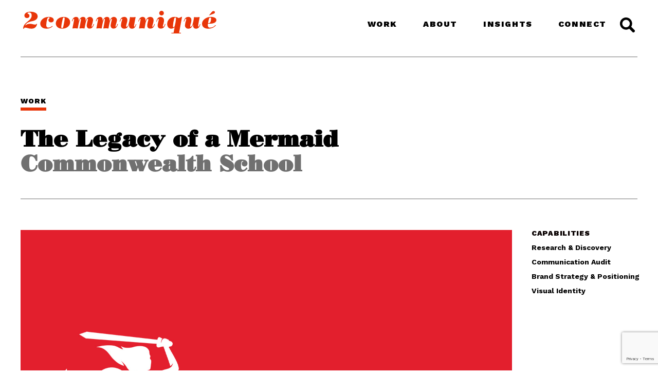

--- FILE ---
content_type: text/html; charset=UTF-8
request_url: https://www.2communique.com/work/commonwealth-school/
body_size: 9898
content:
<!DOCTYPE html><html lang="en-US"><head><meta charset="utf-8"><meta http-equiv="X-UA-Compatible" content="IE=edge"><meta name="viewport" content="width=device-width, initial-scale=1.0"><meta name="SKYPE_TOOLBAR" content="SKYPE_TOOLBAR_PARSER_COMPATIBLE" /><meta name="format-detection" content="telephone=no" />  <script async src="https://www.googletagmanager.com/gtag/js?id=G-FS8T2GGGG0"></script> <script>window.dataLayer = window.dataLayer || [];
  function gtag(){dataLayer.push(arguments);}
  gtag('js', new Date());

  gtag('config', 'G-FS8T2GGGG0');</script> <meta name='robots' content='index, follow, max-image-preview:large, max-snippet:-1, max-video-preview:-1' /><title>The Legacy of a Mermaid - 2communiqué</title><link rel="canonical" href="https://www.2communique.com/work/commonwealth-school/" /><meta property="og:locale" content="en_US" /><meta property="og:type" content="article" /><meta property="og:title" content="The Legacy of a Mermaid - 2communiqué" /><meta property="og:description" content="This mermaid—and its school— is fierce. Founded in 1957 by Charles E. Merrill Jr., this small, academically rich school in Boston’s Back Bay was formed “to educate young people from diverse backgrounds to become knowledgeable, thoughtful, and creative adults, capable of careful analysis, fruitful cooperation, responsible leadership, and deep commitment.” Sixty-two years later, that mission [&hellip;]" /><meta property="og:url" content="https://www.2communique.com/work/commonwealth-school/" /><meta property="og:site_name" content="2communiqué" /><meta property="article:published_time" content="2024-06-01T18:11:00+00:00" /><meta property="article:modified_time" content="2025-12-03T18:36:36+00:00" /><meta property="og:image" content="https://www.2communique.com/wp-content/uploads/2021/03/Commonwealth_Featured-Image.jpg" /><meta property="og:image:width" content="2560" /><meta property="og:image:height" content="1562" /><meta property="og:image:type" content="image/jpeg" /><meta name="author" content="Gabby Gordon" /><meta name="twitter:card" content="summary_large_image" /><meta name="twitter:label1" content="Written by" /><meta name="twitter:data1" content="Gabby Gordon" /><meta name="twitter:label2" content="Est. reading time" /><meta name="twitter:data2" content="3 minutes" /> <script type="application/ld+json" class="yoast-schema-graph">{"@context":"https://schema.org","@graph":[{"@type":"Article","@id":"https://www.2communique.com/work/commonwealth-school/#article","isPartOf":{"@id":"https://www.2communique.com/work/commonwealth-school/"},"author":{"name":"Gabby Gordon","@id":"https://www.2communique.com/#/schema/person/579a46426a2cef48d9d0ac51be419945"},"headline":"The Legacy of a Mermaid","datePublished":"2024-06-01T18:11:00+00:00","dateModified":"2025-12-03T18:36:36+00:00","mainEntityOfPage":{"@id":"https://www.2communique.com/work/commonwealth-school/"},"wordCount":118,"image":{"@id":"https://www.2communique.com/work/commonwealth-school/#primaryimage"},"thumbnailUrl":"https://www.2communique.com/wp-content/uploads/2021/03/Commonwealth_Featured-Image.jpg","keywords":["Independent School","Logo","Commonwealth School","Mermaid","Private School"],"articleSection":["Work","Research &amp; Discovery","Communication Audit","Brand Strategy &amp; Positioning","Visual Identity"],"inLanguage":"en-US"},{"@type":"WebPage","@id":"https://www.2communique.com/work/commonwealth-school/","url":"https://www.2communique.com/work/commonwealth-school/","name":"The Legacy of a Mermaid - 2communiqué","isPartOf":{"@id":"https://www.2communique.com/#website"},"primaryImageOfPage":{"@id":"https://www.2communique.com/work/commonwealth-school/#primaryimage"},"image":{"@id":"https://www.2communique.com/work/commonwealth-school/#primaryimage"},"thumbnailUrl":"https://www.2communique.com/wp-content/uploads/2021/03/Commonwealth_Featured-Image.jpg","datePublished":"2024-06-01T18:11:00+00:00","dateModified":"2025-12-03T18:36:36+00:00","author":{"@id":"https://www.2communique.com/#/schema/person/579a46426a2cef48d9d0ac51be419945"},"breadcrumb":{"@id":"https://www.2communique.com/work/commonwealth-school/#breadcrumb"},"inLanguage":"en-US","potentialAction":[{"@type":"ReadAction","target":["https://www.2communique.com/work/commonwealth-school/"]}]},{"@type":"ImageObject","inLanguage":"en-US","@id":"https://www.2communique.com/work/commonwealth-school/#primaryimage","url":"https://www.2communique.com/wp-content/uploads/2021/03/Commonwealth_Featured-Image.jpg","contentUrl":"https://www.2communique.com/wp-content/uploads/2021/03/Commonwealth_Featured-Image.jpg","width":2560,"height":1562},{"@type":"BreadcrumbList","@id":"https://www.2communique.com/work/commonwealth-school/#breadcrumb","itemListElement":[{"@type":"ListItem","position":1,"name":"Home","item":"https://www.2communique.com/"},{"@type":"ListItem","position":2,"name":"The Legacy of a Mermaid"}]},{"@type":"WebSite","@id":"https://www.2communique.com/#website","url":"https://www.2communique.com/","name":"2communiqué","description":"Content Strategy and Creative Design","potentialAction":[{"@type":"SearchAction","target":{"@type":"EntryPoint","urlTemplate":"https://www.2communique.com/?s={search_term_string}"},"query-input":{"@type":"PropertyValueSpecification","valueRequired":true,"valueName":"search_term_string"}}],"inLanguage":"en-US"},{"@type":"Person","@id":"https://www.2communique.com/#/schema/person/579a46426a2cef48d9d0ac51be419945","name":"Gabby Gordon","image":{"@type":"ImageObject","inLanguage":"en-US","@id":"https://www.2communique.com/#/schema/person/image/","url":"https://secure.gravatar.com/avatar/38dcc8adf1b069b758673b728619c78390ad6e52b2e07a06e20b413338fcb134?s=96&d=mm&r=g","contentUrl":"https://secure.gravatar.com/avatar/38dcc8adf1b069b758673b728619c78390ad6e52b2e07a06e20b413338fcb134?s=96&d=mm&r=g","caption":"Gabby Gordon"},"url":"https://www.2communique.com/author/gabby/"}]}</script> <link rel='dns-prefetch' href='//static.addtoany.com' /><link rel='dns-prefetch' href='//www.2communique.com' /><link rel="alternate" title="oEmbed (JSON)" type="application/json+oembed" href="https://www.2communique.com/wp-json/oembed/1.0/embed?url=https%3A%2F%2Fwww.2communique.com%2Fwork%2Fcommonwealth-school%2F" /><link rel="alternate" title="oEmbed (XML)" type="text/xml+oembed" href="https://www.2communique.com/wp-json/oembed/1.0/embed?url=https%3A%2F%2Fwww.2communique.com%2Fwork%2Fcommonwealth-school%2F&#038;format=xml" /><style id='wp-img-auto-sizes-contain-inline-css' type='text/css'>img:is([sizes=auto i],[sizes^="auto," i]){contain-intrinsic-size:3000px 1500px}
/*# sourceURL=wp-img-auto-sizes-contain-inline-css */</style><link rel='stylesheet' id='sbi_styles-css' href='https://www.2communique.com/wp-content/plugins/instagram-feed/css/sbi-styles.min.css?ver=6.10.0' type='text/css' media='all' /><style id='wp-block-library-inline-css' type='text/css'>:root{--wp-block-synced-color:#7a00df;--wp-block-synced-color--rgb:122,0,223;--wp-bound-block-color:var(--wp-block-synced-color);--wp-editor-canvas-background:#ddd;--wp-admin-theme-color:#007cba;--wp-admin-theme-color--rgb:0,124,186;--wp-admin-theme-color-darker-10:#006ba1;--wp-admin-theme-color-darker-10--rgb:0,107,160.5;--wp-admin-theme-color-darker-20:#005a87;--wp-admin-theme-color-darker-20--rgb:0,90,135;--wp-admin-border-width-focus:2px}@media (min-resolution:192dpi){:root{--wp-admin-border-width-focus:1.5px}}.wp-element-button{cursor:pointer}:root .has-very-light-gray-background-color{background-color:#eee}:root .has-very-dark-gray-background-color{background-color:#313131}:root .has-very-light-gray-color{color:#eee}:root .has-very-dark-gray-color{color:#313131}:root .has-vivid-green-cyan-to-vivid-cyan-blue-gradient-background{background:linear-gradient(135deg,#00d084,#0693e3)}:root .has-purple-crush-gradient-background{background:linear-gradient(135deg,#34e2e4,#4721fb 50%,#ab1dfe)}:root .has-hazy-dawn-gradient-background{background:linear-gradient(135deg,#faaca8,#dad0ec)}:root .has-subdued-olive-gradient-background{background:linear-gradient(135deg,#fafae1,#67a671)}:root .has-atomic-cream-gradient-background{background:linear-gradient(135deg,#fdd79a,#004a59)}:root .has-nightshade-gradient-background{background:linear-gradient(135deg,#330968,#31cdcf)}:root .has-midnight-gradient-background{background:linear-gradient(135deg,#020381,#2874fc)}:root{--wp--preset--font-size--normal:16px;--wp--preset--font-size--huge:42px}.has-regular-font-size{font-size:1em}.has-larger-font-size{font-size:2.625em}.has-normal-font-size{font-size:var(--wp--preset--font-size--normal)}.has-huge-font-size{font-size:var(--wp--preset--font-size--huge)}.has-text-align-center{text-align:center}.has-text-align-left{text-align:left}.has-text-align-right{text-align:right}.has-fit-text{white-space:nowrap!important}#end-resizable-editor-section{display:none}.aligncenter{clear:both}.items-justified-left{justify-content:flex-start}.items-justified-center{justify-content:center}.items-justified-right{justify-content:flex-end}.items-justified-space-between{justify-content:space-between}.screen-reader-text{border:0;clip-path:inset(50%);height:1px;margin:-1px;overflow:hidden;padding:0;position:absolute;width:1px;word-wrap:normal!important}.screen-reader-text:focus{background-color:#ddd;clip-path:none;color:#444;display:block;font-size:1em;height:auto;left:5px;line-height:normal;padding:15px 23px 14px;text-decoration:none;top:5px;width:auto;z-index:100000}html :where(.has-border-color){border-style:solid}html :where([style*=border-top-color]){border-top-style:solid}html :where([style*=border-right-color]){border-right-style:solid}html :where([style*=border-bottom-color]){border-bottom-style:solid}html :where([style*=border-left-color]){border-left-style:solid}html :where([style*=border-width]){border-style:solid}html :where([style*=border-top-width]){border-top-style:solid}html :where([style*=border-right-width]){border-right-style:solid}html :where([style*=border-bottom-width]){border-bottom-style:solid}html :where([style*=border-left-width]){border-left-style:solid}html :where(img[class*=wp-image-]){height:auto;max-width:100%}:where(figure){margin:0 0 1em}html :where(.is-position-sticky){--wp-admin--admin-bar--position-offset:var(--wp-admin--admin-bar--height,0px)}@media screen and (max-width:600px){html :where(.is-position-sticky){--wp-admin--admin-bar--position-offset:0px}}
/*wp_block_styles_on_demand_placeholder:6971c80234bd7*/
/*# sourceURL=wp-block-library-inline-css */</style><style id='classic-theme-styles-inline-css' type='text/css'>/*! This file is auto-generated */
.wp-block-button__link{color:#fff;background-color:#32373c;border-radius:9999px;box-shadow:none;text-decoration:none;padding:calc(.667em + 2px) calc(1.333em + 2px);font-size:1.125em}.wp-block-file__button{background:#32373c;color:#fff;text-decoration:none}
/*# sourceURL=/wp-includes/css/classic-themes.min.css */</style><link rel='stylesheet' id='contact-form-7-css' href='https://www.2communique.com/wp-content/cache/autoptimize/css/autoptimize_single_64ac31699f5326cb3c76122498b76f66.css?ver=6.1.4' type='text/css' media='all' /><link rel='stylesheet' id='main-style-css' href='https://www.2communique.com/wp-content/cache/autoptimize/css/autoptimize_single_467fc1d8e20fda874e00e4119d766f47.css?v=1.53&#038;ver=6.9' type='text/css' media='all' /><link rel='stylesheet' id='adjustments-css' href='https://www.2communique.com/wp-content/cache/autoptimize/css/autoptimize_single_e023dce7c59ad9e785062b598c3002c4.css?v=1.53&#038;ver=6.9' type='text/css' media='all' /><link rel='stylesheet' id='addtoany-css' href='https://www.2communique.com/wp-content/plugins/add-to-any/addtoany.min.css?ver=1.16' type='text/css' media='all' /><link rel='stylesheet' id='wp-block-paragraph-css' href='https://www.2communique.com/wp-includes/blocks/paragraph/style.min.css?ver=6.9' type='text/css' media='all' /> <script type="text/javascript" id="addtoany-core-js-before">window.a2a_config=window.a2a_config||{};a2a_config.callbacks=[];a2a_config.overlays=[];a2a_config.templates={};
a2a_config.icon_color="#dd5835,#ffffff";

//# sourceURL=addtoany-core-js-before</script> <script type="text/javascript" defer src="https://static.addtoany.com/menu/page.js" id="addtoany-core-js"></script> <script type="text/javascript" src="https://www.2communique.com/wp-content/themes/2communique/js/jquery.min.js?ver=6.9" id="jquery-js"></script> <link rel="https://api.w.org/" href="https://www.2communique.com/wp-json/" /><link rel="alternate" title="JSON" type="application/json" href="https://www.2communique.com/wp-json/wp/v2/posts/7023" /><link rel="EditURI" type="application/rsd+xml" title="RSD" href="https://www.2communique.com/xmlrpc.php?rsd" /><meta name="generator" content="WordPress 6.9" /><link rel='shortlink' href='https://www.2communique.com/?p=7023' />  <script async src="https://www.googletagmanager.com/gtag/js?id=G-FS8T2GGGG0"></script> <script>window.dataLayer = window.dataLayer || [];
			function gtag(){dataLayer.push(arguments);}
			gtag('js', new Date());
			gtag('config', 'G-FS8T2GGGG0');</script> <link rel="icon" href="https://www.2communique.com/wp-content/uploads/2023/01/cropped-2comm_Site-Icon-01-32x32.png" sizes="32x32" /><link rel="icon" href="https://www.2communique.com/wp-content/uploads/2023/01/cropped-2comm_Site-Icon-01-192x192.png" sizes="192x192" /><link rel="apple-touch-icon" href="https://www.2communique.com/wp-content/uploads/2023/01/cropped-2comm_Site-Icon-01-180x180.png" /><meta name="msapplication-TileImage" content="https://www.2communique.com/wp-content/uploads/2023/01/cropped-2comm_Site-Icon-01-270x270.png" /></head><body data-rsssl=1 class="wp-singular post-template-default single single-post postid-7023 single-format-standard wp-theme-2communique"><div class="top"><div class="topContainer"><div class="logo"> <a href="https://www.2communique.com/"> <svg id="logo" xmlns="http://www.w3.org/2000/svg" width="376.14" height="44.373" viewBox="0 0 376.14 44.373"> <path id="kontur_16" data-name="kontur 16" d="M78.594,177.982c-.966,6.164-4.739,9.339-10.949,9.339-5.521,0-9.2-2.116-11.962-2.116a2.328,2.328,0,0,0-2.53,2.116h-1.61c0-13.112,16.561-14.675,16.561-25.9,0-3.4-1.472-5.981-4.968-5.981-.782,0-3.174.552-3.174,1.564,0,1.381,3.91,1.381,3.91,5.015,0,2.944-2.346,4.462-5.06,4.462a4.673,4.673,0,0,1-4.831-4.968c0-5.7,7.039-7.453,11.593-7.453,8.236,0,14.17,3.129,14.17,9.155,0,6.211-6.211,8.6-11.363,9.523-4.509.783-11.64,3.313-12.744,8.281l.092.092c2.668-2.622,5.659-3.312,9.339-3.312s6.9,1.518,9.661,1.518c1.059,0,1.979-.23,2.347-1.334Z" transform="translate(-51.543 -152.287)" /> <path id="kontur_17" data-name="kontur 17" d="M109.183,182.628a17.334,17.334,0,0,1-11.869,4.693c-10.9,0-12.467-6.9-12.467-10.029,0-5.521,5.52-13.066,16.608-13.066,4.094,0,9.661,1.38,9.661,6.073,0,3.036-2.485,4.693-5.291,4.693-2.484,0-5.061-1.657-5.061-4.463,0-3.175,2.346-3.312,2.346-4,0-1.058-.874-1.288-1.885-1.288-1.933,0-2.485,2.116-2.9,3.543a43.254,43.254,0,0,0-1.84,11.547c0,3.174,1.242,4.922,4.14,4.922,2.761,0,5.337-1.563,7.5-3.174Z" transform="translate(-51.543 -152.287)" /> <path id="kontur_18" data-name="kontur 18" d="M127.4,187.321c-8.924,0-12.329-5.8-12.329-10.213,0-6.947,6.119-12.882,15.78-12.882,5.382,0,12.145,3.128,12.145,10.213C142.993,182.4,135.909,187.321,127.4,187.321Zm3.451-22.083c-1.012,0-1.794.6-2.392,3.221-1.15,4.968-2.761,13.249-2.761,15.55,0,1.426.46,2.3,1.565,2.3,1.38,0,2.07-1.012,2.852-5.245,1.1-5.981,2.254-10.443,2.254-14.215A1.525,1.525,0,0,0,130.848,165.238Z" transform="translate(-51.543 -152.287)" /> <path id="kontur_19" data-name="kontur 19" d="M146.348,172.783c1.1-4.186,3.174-8.557,8.1-8.557,4.049,0,5.8,2.577,5.153,8.787h.092c.966-3.864,3.542-8.787,8.281-8.787,3.91,0,5.842,2.024,5.061,8.281h.092c1.012-3.588,3.956-8.281,8.327-8.281a5.9,5.9,0,0,1,6.118,5.935c0,3.864-2.852,11.087-2.852,12.467a.7.7,0,0,0,.69.783c.828,0,1.38-.737,2.99-5.153h1.2c-1.565,4.6-3.313,8.879-8.926,8.879-3.726,0-5.382-2.806-5.382-6.165,0-2.852,2.438-11.087,2.438-12.329a.543.543,0,0,0-.552-.6c-.828,0-1.472.69-2.668,3.5-.6,1.472-1.656,4.693-3.451,15.32-1.7-.092-3.358-.23-5.06-.23-1.426,0-3.129.138-4.969.23l2.852-15.826c.46-2.346.277-2.99-.184-2.99-1.149,0-1.472.69-2.622,3.956-.69,1.978-1.564,4.463-3.22,14.86-1.61-.092-3.266-.23-4.969-.23s-3.588.092-5.428.23l2.99-15.5c.552-2.668.368-3.128-.368-3.128-.966,0-1.7,1.472-2.622,4.554Z" transform="translate(-51.543 -152.287)" /> <path id="kontur_20" data-name="kontur 20" d="M192.9,172.783c1.1-4.186,3.174-8.557,8.1-8.557,4.048,0,5.8,2.577,5.152,8.787h.092c.967-3.864,3.543-8.787,8.281-8.787,3.911,0,5.843,2.024,5.061,8.281h.092c1.012-3.588,3.956-8.281,8.327-8.281a5.9,5.9,0,0,1,6.119,5.935c0,3.864-2.853,11.087-2.853,12.467a.7.7,0,0,0,.691.783c.828,0,1.379-.737,2.99-5.153h1.2c-1.564,4.6-3.312,8.879-8.925,8.879-3.727,0-5.383-2.806-5.383-6.165,0-2.852,2.438-11.087,2.438-12.329a.543.543,0,0,0-.552-.6c-.827,0-1.472.69-2.668,3.5-.6,1.472-1.656,4.693-3.45,15.32-1.7-.092-3.359-.23-5.061-.23-1.426,0-3.128.138-4.968.23l2.852-15.826c.46-2.346.276-2.99-.184-2.99-1.15,0-1.472.69-2.622,3.956-.69,1.978-1.565,4.463-3.221,14.86-1.61-.092-3.266-.23-4.968-.23s-3.589.092-5.429.23l2.99-15.5c.552-2.668.368-3.128-.368-3.128-.966,0-1.7,1.472-2.622,4.554Z" transform="translate(-51.543 -152.287)" /> <path id="kontur_21" data-name="kontur 21" d="M239.312,173.151c1.426-4.784,3.359-8.925,9.2-8.925,2.853,0,5.843,1.656,5.843,6.441,0,4.232-2.346,8.557-2.346,11.87a.948.948,0,0,0,1.058,1.058c1.012,0,2.208-1.657,2.576-2.439.69-1.242,2.484-5.98,3.865-16.516,1.564.092,3.312.231,4.876.231,1.932,0,3.4-.139,6.119-.231-2.3,11.042-2.669,14.124-2.853,15.32-.46,2.577-.367,3.358.46,3.358.553,0,1.243-.414,2.715-4.784h1.058c-2.024,6.993-5.014,8.787-8.557,8.787-5.2,0-5.934-4.049-5.567-8.235l-.092-.092c-2.53,5.8-4.692,8.327-9.569,8.327a6.026,6.026,0,0,1-6.3-6.349,40.853,40.853,0,0,1,2.255-10.627c.552-1.564.276-2.392-.506-2.392-1.61,0-2.76,3.956-3.128,5.2Z" transform="translate(-51.543 -152.287)" /> <path id="kontur_22" data-name="kontur 22" d="M275.7,173.1c1.058-4.692,3.727-8.879,8.236-8.879,3.173,0,6.44,1.656,5.7,8.7h.092c1.334-4.37,4.14-8.7,9.155-8.7,3.772,0,6.533,2.209,6.533,6.671,0,4.646-2.484,9.8-2.484,11.916a.7.7,0,0,0,.782.689c.874,0,1.61-1.288,3.22-5.29h1.058c-1.748,5.106-3.266,8.925-9.431,8.925-2.484,0-5.474-1.426-5.474-5.935,0-4.646,2.208-9.753,2.208-11.823,0-1.012-.231-1.334-.92-1.334-2.116,0-3.818,5.475-4.647,8.189l-1.84,10.627c-1.565-.092-3.588-.23-5.429-.23-1.38,0-3.4.138-5.474.23l2.806-15.274c.552-2.852.184-3.358-.322-3.358-.69,0-1.472.828-2.806,4.876Z" transform="translate(-51.543 -152.287)" /> <path id="kontur_23" data-name="kontur 23" d="M328.553,178.12c-2.025,7.729-5.567,9.017-9.109,9.017-3.819,0-6.027-2.116-6.027-6.211s2.07-9.569,2.07-11.087c0-.6-.046-1.564-.966-1.564-1.242,0-2.024,2.484-2.852,5.429H310.7c1.242-5.705,3.267-9.34,8.419-9.34,4.048,0,6.625,2.715,6.625,6.947,0,3.911-2.3,9.523-2.3,11.042,0,.644.277,1.011.874,1.011,1.565,0,2.669-4.094,3.129-5.244Z" transform="translate(-51.543 -152.287)" /> <path id="kontur_24" data-name="kontur 24" d="M355.1,195.326h3.68l-.229,1.334h-18.54l.183-1.334h4.141l1.979-10.535-.093-.092a9.054,9.054,0,0,1-6.395,2.622c-5.152,0-7.913-4.279-7.913-9.063a13.8,13.8,0,0,1,14.032-14.032c6.3,0,7.269,2.254,8.465,2.254.46,0,1.611-.644,5.244-2.254h1.2Zm-9.523-27.7a69.037,69.037,0,0,0-2.484,14.4c0,1.795.46,2.3,1.288,2.3,1.058,0,1.886-.69,2.347-2.852,1.011-4.417,2.254-9.846,2.254-14.492,0-1.058-.6-1.519-1.611-1.519C346.723,165.468,345.986,166.112,345.572,167.631Z" transform="translate(-51.543 -152.287)" /> <path id="kontur_25" data-name="kontur 25" d="M364.017,173.151c1.425-4.784,3.358-8.925,9.2-8.925,2.851,0,5.843,1.656,5.843,6.441,0,4.232-2.347,8.557-2.347,11.87a.947.947,0,0,0,1.057,1.058c1.013,0,2.209-1.657,2.578-2.439.689-1.242,2.484-5.98,3.864-16.516,1.564.092,3.312.231,4.876.231,1.932,0,3.4-.139,6.119-.231-2.3,11.042-2.668,14.124-2.853,15.32-.459,2.577-.368,3.358.46,3.358.553,0,1.243-.414,2.715-4.784h1.058c-2.025,6.993-5.015,8.787-8.557,8.787-5.2,0-5.934-4.049-5.566-8.235l-.093-.092c-2.53,5.8-4.692,8.327-9.568,8.327a6.025,6.025,0,0,1-6.3-6.349,40.806,40.806,0,0,1,2.254-10.627c.552-1.564.276-2.392-.506-2.392-1.61,0-2.761,3.956-3.129,5.2Z" transform="translate(-51.543 -152.287)" /> <path id="kontur_26" data-name="kontur 26" d="M426.993,180.466c-3.818,4.877-9.247,6.855-15.458,6.855-6.808,0-11.823-3.359-11.823-9.8,0-6.671,7.268-13.3,17.574-13.3,3.864,0,10.4,1.335,10.4,6.257,0,4.416-5.475,7.039-12.238,7.039-1.748,0-2.9-.092-4.093-.138a13.357,13.357,0,0,0-.415,3.036c0,2.991,1.2,4.877,3.911,4.877a13.888,13.888,0,0,0,10.718-4.831Zm-11.594-14.9c-1.242,0-1.794,1.012-2.345,2.99a54.7,54.7,0,0,0-1.565,7.913c1.242,0,2.853-.138,3.589-.736,1.288-1.1,2.3-4.785,2.3-8.1C417.378,166.205,417.01,165.561,415.4,165.561Zm-2.438-4.1,5.383-6.4c.874-1.1,1.841-2.3,3.818-2.3a2.554,2.554,0,0,1,2.669,2.53c0,1.1-1.1,2.025-1.978,2.531" transform="translate(-51.543 -152.287)" /> <circle id="Ellipse_1" data-name="el-1" cx="4.553" cy="4.553" r="4.553" transform="translate(264.813)" /> </svg> </a></div><div class="navigation"> <a class="nav-toggle"><span></span></a><nav class="navTop"><div class="menu-main-menu-container"><ul id="menu-main-menu" class="menu"><li id="menu-item-21" class="menu-item menu-item-type-post_type menu-item-object-page menu-item-21"><a href="https://www.2communique.com/work/">Work</a></li><li id="menu-item-17" class="menu-item menu-item-type-post_type menu-item-object-page menu-item-17"><a href="https://www.2communique.com/about/">About</a></li><li id="menu-item-19" class="menu-item menu-item-type-post_type menu-item-object-page menu-item-19"><a href="https://www.2communique.com/insights/">Insights</a></li><li id="menu-item-22" class="menu-item menu-item-type-post_type menu-item-object-page menu-item-22"><a href="https://www.2communique.com/connect/">Connect</a></li> <a class="searchIcon" href="#"> <svg class="search-1" xmlns="http://www.w3.org/2000/svg" xmlns:xlink="http://www.w3.org/1999/xlink" width="41" height="39" viewBox="0 0 41 39"> <defs> <clipPath id="clip-path"> <rect id="pr1_135" data-name="pr1 135" width="41" height="39" fill="#fff"/> </clipPath> </defs> <g id="gr_7" data-name="gr 7" clip-path="url(#clip-path)"> <path id="Icon_map-search" data-name="Icon map-search" d="M23.392,19.4A11.864,11.864,0,1,0,19.4,23.391l8.05,8.049,3.992-3.994ZM13.277,20.6A7.319,7.319,0,1,1,20.6,13.286,7.331,7.331,0,0,1,13.277,20.6Z" transform="translate(4.561 3.56)"/> <path id="Icon_ionic-ios-close" data-name="Icon ionic-ios-close" d="M28.158,24.926,37.9,15.182a2.283,2.283,0,0,0-3.229-3.229L24.929,21.7l-9.744-9.744a2.283,2.283,0,1,0-3.229,3.229L21.7,24.926,11.957,34.67A2.283,2.283,0,1,0,15.186,37.9l9.744-9.744L34.673,37.9A2.283,2.283,0,1,0,37.9,34.67Z" transform="translate(-6.895 31.477)"/> </g> </svg> <svg class="search-2" xmlns="http://www.w3.org/2000/svg" width="24" height="24" viewBox="0 0 15 16"> <g> <path d="M1311.451 97.281l5.049-5.05 5.05 5.05c.291.292.765.292 1.058 0l1.173-1.174c.292-.292.292-.766 0-1.058l-5.05-5.049 5.05-5.05c.292-.291.292-.765 0-1.058l-1.174-1.173c-.292-.292-.766-.292-1.058 0l-5.049 5.05-5.05-5.05c-.291-.292-.765-.292-1.058 0l-1.173 1.173c-.292.292-.292.766 0 1.059l5.05 5.049-5.05 5.05c-.292.291-.292.765 0 1.058l1.174 1.173c.292.292.766.292 1.058 0z" transform="translate(-1309 -82)"/> </g> </svg> </a></ul></div></nav></div><div class="searchTop"><div class="searchTop-content"><form role="search" method="get" id="searchform" action="https://www.2communique.com/"> <input type="text" placeholder="Search Text Here" value="" name="s" id="s"/> <input type="submit" value="Search" /></form></div></div></div></div><div class="oneWerk"><div class="myContainer"><div class="myHeader"><h2>Work</h2><h1>The Legacy of a Mermaid</h1><h3>Commonwealth School</h3></div><div class="myContent onewerk-myContainer"><div><div class="postMedia"><figure class="size-full"> <img src="https://www.2communique.com/wp-content/uploads/2019/12/Commonwealth_Main-Image.jpg" alt="The Legacy of a Mermaid" /></figure></div><div class="postCapabilities"><h4>CAPABILITIES</h4> <a href="https://www.2communique.com/category/research-discovery/">Research &amp; Discovery</a> <a href="https://www.2communique.com/category/communication-audit/">Communication Audit</a> <a href="https://www.2communique.com/category/brand-strategy-positioning/">Brand Strategy &amp; Positioning</a> <a href="https://www.2communique.com/category/visual-identity/">Visual Identity</a></div></div><div class="onewerk-Content is-layout-flow wp-block-group-is-layout-flow"><div class="wp-block-group__inner-container"><p><strong>This mermaid—and its school— is fierce. Founded in 1957 by Charles E. Merrill Jr.</strong>, this small, academically rich school in Boston’s Back Bay was formed “to educate young people from diverse backgrounds to become knowledgeable, thoughtful, and creative adults, capable of careful analysis, fruitful cooperation, responsible leadership, and deep commitment.” Sixty-two years later, that mission holds true.</p><p>Maybe a mermaid isn’t the first symbol that comes to mind for a co-educational independent school, but after some historic research and insight from the faculty and students, we were totally on board. Once we got to know Commonwealth School, a modernization of their existing mermaid mark became the clear direction for a redesign.</p></div></div><div class="wp-block-columns single-column is-layout-flex wp-container-core-columns-is-layout-9d6595d7 wp-block-columns-is-layout-flex"><div class="wp-block-column is-layout-flow wp-block-column-is-layout-flow"><figure class="wp-block-image size-full"><img loading="lazy" decoding="async" width="1446" height="1135" src="https://www.2communique.com/wp-content/uploads/2019/09/commonwealth_logo-02.jpg" alt="" class="wp-image-5801" srcset="https://www.2communique.com/wp-content/uploads/2019/09/commonwealth_logo-02.jpg 1446w, https://www.2communique.com/wp-content/uploads/2019/09/commonwealth_logo-02-300x235.jpg 300w, https://www.2communique.com/wp-content/uploads/2019/09/commonwealth_logo-02-1024x804.jpg 1024w, https://www.2communique.com/wp-content/uploads/2019/09/commonwealth_logo-02-768x603.jpg 768w" sizes="auto, (max-width: 1446px) 100vw, 1446px" /></figure></div></div><div class="wp-block-columns single-column is-layout-flex wp-container-core-columns-is-layout-9d6595d7 wp-block-columns-is-layout-flex"><div class="wp-block-column is-layout-flow wp-block-column-is-layout-flow"><figure class="wp-block-image size-full"><img loading="lazy" decoding="async" width="1516" height="507" src="https://www.2communique.com/wp-content/uploads/2019/06/commonwealth_logo_rounds.jpg" alt="" class="wp-image-5553" srcset="https://www.2communique.com/wp-content/uploads/2019/06/commonwealth_logo_rounds.jpg 1516w, https://www.2communique.com/wp-content/uploads/2019/06/commonwealth_logo_rounds-300x100.jpg 300w, https://www.2communique.com/wp-content/uploads/2019/06/commonwealth_logo_rounds-1024x342.jpg 1024w, https://www.2communique.com/wp-content/uploads/2019/06/commonwealth_logo_rounds-768x257.jpg 768w" sizes="auto, (max-width: 1516px) 100vw, 1516px" /></figure></div></div><div class="wp-block-columns single-column is-layout-flex wp-container-core-columns-is-layout-9d6595d7 wp-block-columns-is-layout-flex"><div class="wp-block-column is-layout-flow wp-block-column-is-layout-flow" style="flex-basis:20%"><figure class="wp-block-image size-full"><img loading="lazy" decoding="async" width="428" height="420" src="https://www.2communique.com/wp-content/uploads/2019/09/mermaid_research.jpg" alt="" class="wp-image-5812" srcset="https://www.2communique.com/wp-content/uploads/2019/09/mermaid_research.jpg 428w, https://www.2communique.com/wp-content/uploads/2019/09/mermaid_research-300x294.jpg 300w" sizes="auto, (max-width: 428px) 100vw, 428px" /></figure></div><div class="wp-block-column is-layout-flow wp-block-column-is-layout-flow"><figure class="wp-block-image size-full"><img loading="lazy" decoding="async" width="1227" height="825" src="https://www.2communique.com/wp-content/uploads/2019/09/sketches.jpg" alt="" class="wp-image-5806" srcset="https://www.2communique.com/wp-content/uploads/2019/09/sketches.jpg 1227w, https://www.2communique.com/wp-content/uploads/2019/09/sketches-300x202.jpg 300w, https://www.2communique.com/wp-content/uploads/2019/09/sketches-1024x689.jpg 1024w, https://www.2communique.com/wp-content/uploads/2019/09/sketches-768x516.jpg 768w" sizes="auto, (max-width: 1227px) 100vw, 1227px" /></figure></div></div><div class="wp-block-columns single-column is-layout-flex wp-container-core-columns-is-layout-9d6595d7 wp-block-columns-is-layout-flex"><div class="wp-block-column is-layout-flow wp-block-column-is-layout-flow"><figure class="wp-block-image size-full"><img loading="lazy" decoding="async" width="1576" height="1334" src="https://www.2communique.com/wp-content/uploads/2019/06/commonwealth_logo_schwag-e1559833331648.jpg" alt="" class="wp-image-5563" srcset="https://www.2communique.com/wp-content/uploads/2019/06/commonwealth_logo_schwag-e1559833331648.jpg 1576w, https://www.2communique.com/wp-content/uploads/2019/06/commonwealth_logo_schwag-e1559833331648-300x254.jpg 300w, https://www.2communique.com/wp-content/uploads/2019/06/commonwealth_logo_schwag-e1559833331648-1024x867.jpg 1024w, https://www.2communique.com/wp-content/uploads/2019/06/commonwealth_logo_schwag-e1559833331648-768x650.jpg 768w, https://www.2communique.com/wp-content/uploads/2019/06/commonwealth_logo_schwag-e1559833331648-1536x1300.jpg 1536w" sizes="auto, (max-width: 1576px) 100vw, 1576px" /></figure></div></div><div class="wp-block-columns single-column is-layout-flex wp-container-core-columns-is-layout-9d6595d7 wp-block-columns-is-layout-flex"><div class="wp-block-column is-layout-flow wp-block-column-is-layout-flow"><figure class="wp-block-image size-full"><img loading="lazy" decoding="async" width="1957" height="1224" src="https://www.2communique.com/wp-content/uploads/2019/06/commonwealth_shirt_5.jpg" alt="" class="wp-image-5573" srcset="https://www.2communique.com/wp-content/uploads/2019/06/commonwealth_shirt_5.jpg 1957w, https://www.2communique.com/wp-content/uploads/2019/06/commonwealth_shirt_5-300x188.jpg 300w, https://www.2communique.com/wp-content/uploads/2019/06/commonwealth_shirt_5-1024x640.jpg 1024w, https://www.2communique.com/wp-content/uploads/2019/06/commonwealth_shirt_5-768x480.jpg 768w, https://www.2communique.com/wp-content/uploads/2019/06/commonwealth_shirt_5-1536x961.jpg 1536w" sizes="auto, (max-width: 1957px) 100vw, 1957px" /></figure></div></div><div class="wp-block-columns single-column is-layout-flex wp-container-core-columns-is-layout-9d6595d7 wp-block-columns-is-layout-flex"><div class="wp-block-column is-layout-flow wp-block-column-is-layout-flow"><figure class="wp-block-image size-full"><img loading="lazy" decoding="async" width="2500" height="2188" src="https://www.2communique.com/wp-content/uploads/2019/06/Hoodie_Front.jpg" alt="" class="wp-image-5558" srcset="https://www.2communique.com/wp-content/uploads/2019/06/Hoodie_Front.jpg 2500w, https://www.2communique.com/wp-content/uploads/2019/06/Hoodie_Front-300x263.jpg 300w, https://www.2communique.com/wp-content/uploads/2019/06/Hoodie_Front-1024x896.jpg 1024w, https://www.2communique.com/wp-content/uploads/2019/06/Hoodie_Front-768x672.jpg 768w, https://www.2communique.com/wp-content/uploads/2019/06/Hoodie_Front-1536x1344.jpg 1536w, https://www.2communique.com/wp-content/uploads/2019/06/Hoodie_Front-2048x1792.jpg 2048w" sizes="auto, (max-width: 2500px) 100vw, 2500px" /></figure></div><div class="wp-block-column is-layout-flow wp-block-column-is-layout-flow"><figure class="wp-block-image size-full"><img loading="lazy" decoding="async" width="2500" height="2188" src="https://www.2communique.com/wp-content/uploads/2019/06/Hoodie_Back.jpg" alt="" class="wp-image-5557" srcset="https://www.2communique.com/wp-content/uploads/2019/06/Hoodie_Back.jpg 2500w, https://www.2communique.com/wp-content/uploads/2019/06/Hoodie_Back-300x263.jpg 300w, https://www.2communique.com/wp-content/uploads/2019/06/Hoodie_Back-1024x896.jpg 1024w, https://www.2communique.com/wp-content/uploads/2019/06/Hoodie_Back-768x672.jpg 768w, https://www.2communique.com/wp-content/uploads/2019/06/Hoodie_Back-1536x1344.jpg 1536w, https://www.2communique.com/wp-content/uploads/2019/06/Hoodie_Back-2048x1792.jpg 2048w" sizes="auto, (max-width: 2500px) 100vw, 2500px" /></figure></div></div><div class="wp-block-columns single-column is-layout-flex wp-container-core-columns-is-layout-9d6595d7 wp-block-columns-is-layout-flex"><div class="wp-block-column is-layout-flow wp-block-column-is-layout-flow"><figure class="wp-block-image size-full"><img loading="lazy" decoding="async" width="2560" height="1440" src="https://www.2communique.com/wp-content/uploads/2019/03/Commonwealth_mockup_new-scaled.jpg" alt="" class="wp-image-5848" srcset="https://www.2communique.com/wp-content/uploads/2019/03/Commonwealth_mockup_new-scaled.jpg 2560w, https://www.2communique.com/wp-content/uploads/2019/03/Commonwealth_mockup_new-300x169.jpg 300w, https://www.2communique.com/wp-content/uploads/2019/03/Commonwealth_mockup_new-1024x576.jpg 1024w, https://www.2communique.com/wp-content/uploads/2019/03/Commonwealth_mockup_new-768x432.jpg 768w, https://www.2communique.com/wp-content/uploads/2019/03/Commonwealth_mockup_new-1536x864.jpg 1536w, https://www.2communique.com/wp-content/uploads/2019/03/Commonwealth_mockup_new-2048x1152.jpg 2048w" sizes="auto, (max-width: 2560px) 100vw, 2560px" /></figure></div></div></div></div></div><div class="oneHeader oneheaderCont"><div class="myContainer"><div class="myContent"><div class="andContentBlock"><p> <strong>Recognition:</strong> <em>UCDA Honorable Mention</em></p></div></div></div></div><div class="recent-insights"><div class="myContainer"><div class="myHeader"><h2>Related Projects</h2></div><div class="myContent"> <a class="riCol" href="https://www.2communique.com/work/aligning-brand-with-mission/"><div class="riPhoto" style="background-image: url('https://www.2communique.com/wp-content/uploads/2020/03/NMC_MainImage_motion.gif');"></div><h3>Aligning Brand with Mission</h3><p>NativityMiguel Coalition</p> </a> <a class="riCol" href="https://www.2communique.com/work/cmes/"><div class="riPhoto" style="background-image: url('https://www.2communique.com/wp-content/uploads/2019/03/cmes_featured_image.jpg');"></div><h3>Standing Out in a Crowd</h3><p>Center for Middle Eastern Studies Rebrand</p> </a> <a class="riCol" href="https://www.2communique.com/work/hudson-park-neighborhood-association/"><div class="riPhoto" style="background-image: url('https://www.2communique.com/wp-content/uploads/2018/08/Hudson-Park_MainImage.jpg');"></div><h3>Branding an Eclectic Urban Neighborhood</h3><p>Hudson/Park Neighborhood Association</p> </a></div></div></div> <script>var ajax_url = 'https://www.2communique.com/wp-admin/admin-ajax.php';</script> <footer><div class="footerContainer"><div class="footerContent"><div class="footerLogo"> <a href="https://www.2communique.com/"> <svg id="logo" xmlns="http://www.w3.org/2000/svg" width="376.14" height="44.373" viewBox="0 0 376.14 44.373"> <path id="kontur_16" data-name="kontur 16" d="M78.594,177.982c-.966,6.164-4.739,9.339-10.949,9.339-5.521,0-9.2-2.116-11.962-2.116a2.328,2.328,0,0,0-2.53,2.116h-1.61c0-13.112,16.561-14.675,16.561-25.9,0-3.4-1.472-5.981-4.968-5.981-.782,0-3.174.552-3.174,1.564,0,1.381,3.91,1.381,3.91,5.015,0,2.944-2.346,4.462-5.06,4.462a4.673,4.673,0,0,1-4.831-4.968c0-5.7,7.039-7.453,11.593-7.453,8.236,0,14.17,3.129,14.17,9.155,0,6.211-6.211,8.6-11.363,9.523-4.509.783-11.64,3.313-12.744,8.281l.092.092c2.668-2.622,5.659-3.312,9.339-3.312s6.9,1.518,9.661,1.518c1.059,0,1.979-.23,2.347-1.334Z" transform="translate(-51.543 -152.287)" /> <path id="kontur_17" data-name="kontur 17" d="M109.183,182.628a17.334,17.334,0,0,1-11.869,4.693c-10.9,0-12.467-6.9-12.467-10.029,0-5.521,5.52-13.066,16.608-13.066,4.094,0,9.661,1.38,9.661,6.073,0,3.036-2.485,4.693-5.291,4.693-2.484,0-5.061-1.657-5.061-4.463,0-3.175,2.346-3.312,2.346-4,0-1.058-.874-1.288-1.885-1.288-1.933,0-2.485,2.116-2.9,3.543a43.254,43.254,0,0,0-1.84,11.547c0,3.174,1.242,4.922,4.14,4.922,2.761,0,5.337-1.563,7.5-3.174Z" transform="translate(-51.543 -152.287)" /> <path id="kontur_18" data-name="kontur 18" d="M127.4,187.321c-8.924,0-12.329-5.8-12.329-10.213,0-6.947,6.119-12.882,15.78-12.882,5.382,0,12.145,3.128,12.145,10.213C142.993,182.4,135.909,187.321,127.4,187.321Zm3.451-22.083c-1.012,0-1.794.6-2.392,3.221-1.15,4.968-2.761,13.249-2.761,15.55,0,1.426.46,2.3,1.565,2.3,1.38,0,2.07-1.012,2.852-5.245,1.1-5.981,2.254-10.443,2.254-14.215A1.525,1.525,0,0,0,130.848,165.238Z" transform="translate(-51.543 -152.287)" /> <path id="kontur_19" data-name="kontur 19" d="M146.348,172.783c1.1-4.186,3.174-8.557,8.1-8.557,4.049,0,5.8,2.577,5.153,8.787h.092c.966-3.864,3.542-8.787,8.281-8.787,3.91,0,5.842,2.024,5.061,8.281h.092c1.012-3.588,3.956-8.281,8.327-8.281a5.9,5.9,0,0,1,6.118,5.935c0,3.864-2.852,11.087-2.852,12.467a.7.7,0,0,0,.69.783c.828,0,1.38-.737,2.99-5.153h1.2c-1.565,4.6-3.313,8.879-8.926,8.879-3.726,0-5.382-2.806-5.382-6.165,0-2.852,2.438-11.087,2.438-12.329a.543.543,0,0,0-.552-.6c-.828,0-1.472.69-2.668,3.5-.6,1.472-1.656,4.693-3.451,15.32-1.7-.092-3.358-.23-5.06-.23-1.426,0-3.129.138-4.969.23l2.852-15.826c.46-2.346.277-2.99-.184-2.99-1.149,0-1.472.69-2.622,3.956-.69,1.978-1.564,4.463-3.22,14.86-1.61-.092-3.266-.23-4.969-.23s-3.588.092-5.428.23l2.99-15.5c.552-2.668.368-3.128-.368-3.128-.966,0-1.7,1.472-2.622,4.554Z" transform="translate(-51.543 -152.287)" /> <path id="kontur_20" data-name="kontur 20" d="M192.9,172.783c1.1-4.186,3.174-8.557,8.1-8.557,4.048,0,5.8,2.577,5.152,8.787h.092c.967-3.864,3.543-8.787,8.281-8.787,3.911,0,5.843,2.024,5.061,8.281h.092c1.012-3.588,3.956-8.281,8.327-8.281a5.9,5.9,0,0,1,6.119,5.935c0,3.864-2.853,11.087-2.853,12.467a.7.7,0,0,0,.691.783c.828,0,1.379-.737,2.99-5.153h1.2c-1.564,4.6-3.312,8.879-8.925,8.879-3.727,0-5.383-2.806-5.383-6.165,0-2.852,2.438-11.087,2.438-12.329a.543.543,0,0,0-.552-.6c-.827,0-1.472.69-2.668,3.5-.6,1.472-1.656,4.693-3.45,15.32-1.7-.092-3.359-.23-5.061-.23-1.426,0-3.128.138-4.968.23l2.852-15.826c.46-2.346.276-2.99-.184-2.99-1.15,0-1.472.69-2.622,3.956-.69,1.978-1.565,4.463-3.221,14.86-1.61-.092-3.266-.23-4.968-.23s-3.589.092-5.429.23l2.99-15.5c.552-2.668.368-3.128-.368-3.128-.966,0-1.7,1.472-2.622,4.554Z" transform="translate(-51.543 -152.287)" /> <path id="kontur_21" data-name="kontur 21" d="M239.312,173.151c1.426-4.784,3.359-8.925,9.2-8.925,2.853,0,5.843,1.656,5.843,6.441,0,4.232-2.346,8.557-2.346,11.87a.948.948,0,0,0,1.058,1.058c1.012,0,2.208-1.657,2.576-2.439.69-1.242,2.484-5.98,3.865-16.516,1.564.092,3.312.231,4.876.231,1.932,0,3.4-.139,6.119-.231-2.3,11.042-2.669,14.124-2.853,15.32-.46,2.577-.367,3.358.46,3.358.553,0,1.243-.414,2.715-4.784h1.058c-2.024,6.993-5.014,8.787-8.557,8.787-5.2,0-5.934-4.049-5.567-8.235l-.092-.092c-2.53,5.8-4.692,8.327-9.569,8.327a6.026,6.026,0,0,1-6.3-6.349,40.853,40.853,0,0,1,2.255-10.627c.552-1.564.276-2.392-.506-2.392-1.61,0-2.76,3.956-3.128,5.2Z" transform="translate(-51.543 -152.287)" /> <path id="kontur_22" data-name="kontur 22" d="M275.7,173.1c1.058-4.692,3.727-8.879,8.236-8.879,3.173,0,6.44,1.656,5.7,8.7h.092c1.334-4.37,4.14-8.7,9.155-8.7,3.772,0,6.533,2.209,6.533,6.671,0,4.646-2.484,9.8-2.484,11.916a.7.7,0,0,0,.782.689c.874,0,1.61-1.288,3.22-5.29h1.058c-1.748,5.106-3.266,8.925-9.431,8.925-2.484,0-5.474-1.426-5.474-5.935,0-4.646,2.208-9.753,2.208-11.823,0-1.012-.231-1.334-.92-1.334-2.116,0-3.818,5.475-4.647,8.189l-1.84,10.627c-1.565-.092-3.588-.23-5.429-.23-1.38,0-3.4.138-5.474.23l2.806-15.274c.552-2.852.184-3.358-.322-3.358-.69,0-1.472.828-2.806,4.876Z" transform="translate(-51.543 -152.287)" /> <path id="kontur_23" data-name="kontur 23" d="M328.553,178.12c-2.025,7.729-5.567,9.017-9.109,9.017-3.819,0-6.027-2.116-6.027-6.211s2.07-9.569,2.07-11.087c0-.6-.046-1.564-.966-1.564-1.242,0-2.024,2.484-2.852,5.429H310.7c1.242-5.705,3.267-9.34,8.419-9.34,4.048,0,6.625,2.715,6.625,6.947,0,3.911-2.3,9.523-2.3,11.042,0,.644.277,1.011.874,1.011,1.565,0,2.669-4.094,3.129-5.244Z" transform="translate(-51.543 -152.287)" /> <path id="kontur_24" data-name="kontur 24" d="M355.1,195.326h3.68l-.229,1.334h-18.54l.183-1.334h4.141l1.979-10.535-.093-.092a9.054,9.054,0,0,1-6.395,2.622c-5.152,0-7.913-4.279-7.913-9.063a13.8,13.8,0,0,1,14.032-14.032c6.3,0,7.269,2.254,8.465,2.254.46,0,1.611-.644,5.244-2.254h1.2Zm-9.523-27.7a69.037,69.037,0,0,0-2.484,14.4c0,1.795.46,2.3,1.288,2.3,1.058,0,1.886-.69,2.347-2.852,1.011-4.417,2.254-9.846,2.254-14.492,0-1.058-.6-1.519-1.611-1.519C346.723,165.468,345.986,166.112,345.572,167.631Z" transform="translate(-51.543 -152.287)" /> <path id="kontur_25" data-name="kontur 25" d="M364.017,173.151c1.425-4.784,3.358-8.925,9.2-8.925,2.851,0,5.843,1.656,5.843,6.441,0,4.232-2.347,8.557-2.347,11.87a.947.947,0,0,0,1.057,1.058c1.013,0,2.209-1.657,2.578-2.439.689-1.242,2.484-5.98,3.864-16.516,1.564.092,3.312.231,4.876.231,1.932,0,3.4-.139,6.119-.231-2.3,11.042-2.668,14.124-2.853,15.32-.459,2.577-.368,3.358.46,3.358.553,0,1.243-.414,2.715-4.784h1.058c-2.025,6.993-5.015,8.787-8.557,8.787-5.2,0-5.934-4.049-5.566-8.235l-.093-.092c-2.53,5.8-4.692,8.327-9.568,8.327a6.025,6.025,0,0,1-6.3-6.349,40.806,40.806,0,0,1,2.254-10.627c.552-1.564.276-2.392-.506-2.392-1.61,0-2.761,3.956-3.129,5.2Z" transform="translate(-51.543 -152.287)" /> <path id="kontur_26" data-name="kontur 26" d="M426.993,180.466c-3.818,4.877-9.247,6.855-15.458,6.855-6.808,0-11.823-3.359-11.823-9.8,0-6.671,7.268-13.3,17.574-13.3,3.864,0,10.4,1.335,10.4,6.257,0,4.416-5.475,7.039-12.238,7.039-1.748,0-2.9-.092-4.093-.138a13.357,13.357,0,0,0-.415,3.036c0,2.991,1.2,4.877,3.911,4.877a13.888,13.888,0,0,0,10.718-4.831Zm-11.594-14.9c-1.242,0-1.794,1.012-2.345,2.99a54.7,54.7,0,0,0-1.565,7.913c1.242,0,2.853-.138,3.589-.736,1.288-1.1,2.3-4.785,2.3-8.1C417.378,166.205,417.01,165.561,415.4,165.561Zm-2.438-4.1,5.383-6.4c.874-1.1,1.841-2.3,3.818-2.3a2.554,2.554,0,0,1,2.669,2.53c0,1.1-1.1,2.025-1.978,2.531" transform="translate(-51.543 -152.287)" /> <circle id="Ellipse_1" data-name="el-1" cx="4.553" cy="4.553" r="4.553" transform="translate(264.813)" /> </svg> </a></div><div class="footerBlock"><div class="fb-1"><p> A WOMAN-OWNED CONTENT STRATEGY AND CREATIVE DESIGN FIRM</p></div><div class="fb-2"><p> 73 DOVE STREET ALBANY, NY 12210 518.439.2000</p></div><div class="fb-3"> <a href="https://www.instagram.com/2communique/" target="_blank"> <svg xmlns="http://www.w3.org/2000/svg" viewBox="0 0 448 512"><path d="M224.1 141c-63.6 0-114.9 51.3-114.9 114.9s51.3 114.9 114.9 114.9S339 319.5 339 255.9 287.7 141 224.1 141zm0 189.6c-41.1 0-74.7-33.5-74.7-74.7s33.5-74.7 74.7-74.7 74.7 33.5 74.7 74.7-33.6 74.7-74.7 74.7zm146.4-194.3c0 14.9-12 26.8-26.8 26.8-14.9 0-26.8-12-26.8-26.8s12-26.8 26.8-26.8 26.8 12 26.8 26.8zm76.1 27.2c-1.7-35.9-9.9-67.7-36.2-93.9-26.2-26.2-58-34.4-93.9-36.2-37-2.1-147.9-2.1-184.9 0-35.8 1.7-67.6 9.9-93.9 36.1s-34.4 58-36.2 93.9c-2.1 37-2.1 147.9 0 184.9 1.7 35.9 9.9 67.7 36.2 93.9s58 34.4 93.9 36.2c37 2.1 147.9 2.1 184.9 0 35.9-1.7 67.7-9.9 93.9-36.2 26.2-26.2 34.4-58 36.2-93.9 2.1-37 2.1-147.8 0-184.8zM398.8 388c-7.8 19.6-22.9 34.7-42.6 42.6-29.5 11.7-99.5 9-132.1 9s-102.7 2.6-132.1-9c-19.6-7.8-34.7-22.9-42.6-42.6-11.7-29.5-9-99.5-9-132.1s-2.6-102.7 9-132.1c7.8-19.6 22.9-34.7 42.6-42.6 29.5-11.7 99.5-9 132.1-9s102.7-2.6 132.1 9c19.6 7.8 34.7 22.9 42.6 42.6 11.7 29.5 9 99.5 9 132.1s2.7 102.7-9 132.1z"/></svg> </a> <a href="https://www.linkedin.com/company/2communiqu%C3%A9/"  target="_blank"> <svg xmlns="http://www.w3.org/2000/svg" viewBox="0 0 448 512"><path d="M100.3 480H7.4V180.9h92.9V480zM53.8 140.1C24.1 140.1 0 115.5 0 85.8 0 56.1 24.1 32 53.8 32c29.7 0 53.8 24.1 53.8 53.8 0 29.7-24.1 54.3-53.8 54.3zM448 480h-92.7V334.4c0-34.7-.7-79.2-48.3-79.2-48.3 0-55.7 37.7-55.7 76.7V480h-92.8V180.9h89.1v40.8h1.3c12.4-23.5 42.7-48.3 87.9-48.3 94 0 111.3 61.9 111.3 142.3V480z"/></svg> </a></div><div class="fb-4"><div class="menu-main-menu-container"><ul id="menu-main-menu-1" class="menu"><li class="menu-item menu-item-type-post_type menu-item-object-page menu-item-21"><a href="https://www.2communique.com/work/">Work</a></li><li class="menu-item menu-item-type-post_type menu-item-object-page menu-item-17"><a href="https://www.2communique.com/about/">About</a></li><li class="menu-item menu-item-type-post_type menu-item-object-page menu-item-19"><a href="https://www.2communique.com/insights/">Insights</a></li><li class="menu-item menu-item-type-post_type menu-item-object-page menu-item-22"><a href="https://www.2communique.com/connect/">Connect</a></li></ul></div></div><div class="fb-5"><p>© 2COMMUNIQUÉ 2025</p></div></div></div></div></footer> <script type="speculationrules">{"prefetch":[{"source":"document","where":{"and":[{"href_matches":"/*"},{"not":{"href_matches":["/wp-*.php","/wp-admin/*","/wp-content/uploads/*","/wp-content/*","/wp-content/plugins/*","/wp-content/themes/2communique/*","/*\\?(.+)"]}},{"not":{"selector_matches":"a[rel~=\"nofollow\"]"}},{"not":{"selector_matches":".no-prefetch, .no-prefetch a"}}]},"eagerness":"conservative"}]}</script>  <script type="text/javascript">var sbiajaxurl = "https://www.2communique.com/wp-admin/admin-ajax.php";</script> <script type="text/javascript" src="https://www.2communique.com/wp-includes/js/dist/hooks.min.js?ver=dd5603f07f9220ed27f1" id="wp-hooks-js"></script> <script type="text/javascript" src="https://www.2communique.com/wp-includes/js/dist/i18n.min.js?ver=c26c3dc7bed366793375" id="wp-i18n-js"></script> <script type="text/javascript" id="wp-i18n-js-after">wp.i18n.setLocaleData( { 'text direction\u0004ltr': [ 'ltr' ] } );
//# sourceURL=wp-i18n-js-after</script> <script type="text/javascript" id="contact-form-7-js-before">var wpcf7 = {
    "api": {
        "root": "https:\/\/www.2communique.com\/wp-json\/",
        "namespace": "contact-form-7\/v1"
    }
};
//# sourceURL=contact-form-7-js-before</script> <script type="text/javascript" src="https://www.google.com/recaptcha/api.js?render=6LdlJ7AUAAAAAL1C4FbULVjL33e4uWiuxuugrZyd&amp;ver=3.0" id="google-recaptcha-js"></script> <script type="text/javascript" src="https://www.2communique.com/wp-includes/js/dist/vendor/wp-polyfill.min.js?ver=3.15.0" id="wp-polyfill-js"></script> <script type="text/javascript" id="wpcf7-recaptcha-js-before">var wpcf7_recaptcha = {
    "sitekey": "6LdlJ7AUAAAAAL1C4FbULVjL33e4uWiuxuugrZyd",
    "actions": {
        "homepage": "homepage",
        "contactform": "contactform"
    }
};
//# sourceURL=wpcf7-recaptcha-js-before</script> <script defer src="https://www.2communique.com/wp-content/cache/autoptimize/js/autoptimize_148896dfa53f28ee18bf49a0cbfb6bf3.js"></script></body></html>

--- FILE ---
content_type: text/html; charset=utf-8
request_url: https://www.google.com/recaptcha/api2/anchor?ar=1&k=6LdlJ7AUAAAAAL1C4FbULVjL33e4uWiuxuugrZyd&co=aHR0cHM6Ly93d3cuMmNvbW11bmlxdWUuY29tOjQ0Mw..&hl=en&v=PoyoqOPhxBO7pBk68S4YbpHZ&size=invisible&anchor-ms=20000&execute-ms=30000&cb=l49drsqkdxuh
body_size: 48781
content:
<!DOCTYPE HTML><html dir="ltr" lang="en"><head><meta http-equiv="Content-Type" content="text/html; charset=UTF-8">
<meta http-equiv="X-UA-Compatible" content="IE=edge">
<title>reCAPTCHA</title>
<style type="text/css">
/* cyrillic-ext */
@font-face {
  font-family: 'Roboto';
  font-style: normal;
  font-weight: 400;
  font-stretch: 100%;
  src: url(//fonts.gstatic.com/s/roboto/v48/KFO7CnqEu92Fr1ME7kSn66aGLdTylUAMa3GUBHMdazTgWw.woff2) format('woff2');
  unicode-range: U+0460-052F, U+1C80-1C8A, U+20B4, U+2DE0-2DFF, U+A640-A69F, U+FE2E-FE2F;
}
/* cyrillic */
@font-face {
  font-family: 'Roboto';
  font-style: normal;
  font-weight: 400;
  font-stretch: 100%;
  src: url(//fonts.gstatic.com/s/roboto/v48/KFO7CnqEu92Fr1ME7kSn66aGLdTylUAMa3iUBHMdazTgWw.woff2) format('woff2');
  unicode-range: U+0301, U+0400-045F, U+0490-0491, U+04B0-04B1, U+2116;
}
/* greek-ext */
@font-face {
  font-family: 'Roboto';
  font-style: normal;
  font-weight: 400;
  font-stretch: 100%;
  src: url(//fonts.gstatic.com/s/roboto/v48/KFO7CnqEu92Fr1ME7kSn66aGLdTylUAMa3CUBHMdazTgWw.woff2) format('woff2');
  unicode-range: U+1F00-1FFF;
}
/* greek */
@font-face {
  font-family: 'Roboto';
  font-style: normal;
  font-weight: 400;
  font-stretch: 100%;
  src: url(//fonts.gstatic.com/s/roboto/v48/KFO7CnqEu92Fr1ME7kSn66aGLdTylUAMa3-UBHMdazTgWw.woff2) format('woff2');
  unicode-range: U+0370-0377, U+037A-037F, U+0384-038A, U+038C, U+038E-03A1, U+03A3-03FF;
}
/* math */
@font-face {
  font-family: 'Roboto';
  font-style: normal;
  font-weight: 400;
  font-stretch: 100%;
  src: url(//fonts.gstatic.com/s/roboto/v48/KFO7CnqEu92Fr1ME7kSn66aGLdTylUAMawCUBHMdazTgWw.woff2) format('woff2');
  unicode-range: U+0302-0303, U+0305, U+0307-0308, U+0310, U+0312, U+0315, U+031A, U+0326-0327, U+032C, U+032F-0330, U+0332-0333, U+0338, U+033A, U+0346, U+034D, U+0391-03A1, U+03A3-03A9, U+03B1-03C9, U+03D1, U+03D5-03D6, U+03F0-03F1, U+03F4-03F5, U+2016-2017, U+2034-2038, U+203C, U+2040, U+2043, U+2047, U+2050, U+2057, U+205F, U+2070-2071, U+2074-208E, U+2090-209C, U+20D0-20DC, U+20E1, U+20E5-20EF, U+2100-2112, U+2114-2115, U+2117-2121, U+2123-214F, U+2190, U+2192, U+2194-21AE, U+21B0-21E5, U+21F1-21F2, U+21F4-2211, U+2213-2214, U+2216-22FF, U+2308-230B, U+2310, U+2319, U+231C-2321, U+2336-237A, U+237C, U+2395, U+239B-23B7, U+23D0, U+23DC-23E1, U+2474-2475, U+25AF, U+25B3, U+25B7, U+25BD, U+25C1, U+25CA, U+25CC, U+25FB, U+266D-266F, U+27C0-27FF, U+2900-2AFF, U+2B0E-2B11, U+2B30-2B4C, U+2BFE, U+3030, U+FF5B, U+FF5D, U+1D400-1D7FF, U+1EE00-1EEFF;
}
/* symbols */
@font-face {
  font-family: 'Roboto';
  font-style: normal;
  font-weight: 400;
  font-stretch: 100%;
  src: url(//fonts.gstatic.com/s/roboto/v48/KFO7CnqEu92Fr1ME7kSn66aGLdTylUAMaxKUBHMdazTgWw.woff2) format('woff2');
  unicode-range: U+0001-000C, U+000E-001F, U+007F-009F, U+20DD-20E0, U+20E2-20E4, U+2150-218F, U+2190, U+2192, U+2194-2199, U+21AF, U+21E6-21F0, U+21F3, U+2218-2219, U+2299, U+22C4-22C6, U+2300-243F, U+2440-244A, U+2460-24FF, U+25A0-27BF, U+2800-28FF, U+2921-2922, U+2981, U+29BF, U+29EB, U+2B00-2BFF, U+4DC0-4DFF, U+FFF9-FFFB, U+10140-1018E, U+10190-1019C, U+101A0, U+101D0-101FD, U+102E0-102FB, U+10E60-10E7E, U+1D2C0-1D2D3, U+1D2E0-1D37F, U+1F000-1F0FF, U+1F100-1F1AD, U+1F1E6-1F1FF, U+1F30D-1F30F, U+1F315, U+1F31C, U+1F31E, U+1F320-1F32C, U+1F336, U+1F378, U+1F37D, U+1F382, U+1F393-1F39F, U+1F3A7-1F3A8, U+1F3AC-1F3AF, U+1F3C2, U+1F3C4-1F3C6, U+1F3CA-1F3CE, U+1F3D4-1F3E0, U+1F3ED, U+1F3F1-1F3F3, U+1F3F5-1F3F7, U+1F408, U+1F415, U+1F41F, U+1F426, U+1F43F, U+1F441-1F442, U+1F444, U+1F446-1F449, U+1F44C-1F44E, U+1F453, U+1F46A, U+1F47D, U+1F4A3, U+1F4B0, U+1F4B3, U+1F4B9, U+1F4BB, U+1F4BF, U+1F4C8-1F4CB, U+1F4D6, U+1F4DA, U+1F4DF, U+1F4E3-1F4E6, U+1F4EA-1F4ED, U+1F4F7, U+1F4F9-1F4FB, U+1F4FD-1F4FE, U+1F503, U+1F507-1F50B, U+1F50D, U+1F512-1F513, U+1F53E-1F54A, U+1F54F-1F5FA, U+1F610, U+1F650-1F67F, U+1F687, U+1F68D, U+1F691, U+1F694, U+1F698, U+1F6AD, U+1F6B2, U+1F6B9-1F6BA, U+1F6BC, U+1F6C6-1F6CF, U+1F6D3-1F6D7, U+1F6E0-1F6EA, U+1F6F0-1F6F3, U+1F6F7-1F6FC, U+1F700-1F7FF, U+1F800-1F80B, U+1F810-1F847, U+1F850-1F859, U+1F860-1F887, U+1F890-1F8AD, U+1F8B0-1F8BB, U+1F8C0-1F8C1, U+1F900-1F90B, U+1F93B, U+1F946, U+1F984, U+1F996, U+1F9E9, U+1FA00-1FA6F, U+1FA70-1FA7C, U+1FA80-1FA89, U+1FA8F-1FAC6, U+1FACE-1FADC, U+1FADF-1FAE9, U+1FAF0-1FAF8, U+1FB00-1FBFF;
}
/* vietnamese */
@font-face {
  font-family: 'Roboto';
  font-style: normal;
  font-weight: 400;
  font-stretch: 100%;
  src: url(//fonts.gstatic.com/s/roboto/v48/KFO7CnqEu92Fr1ME7kSn66aGLdTylUAMa3OUBHMdazTgWw.woff2) format('woff2');
  unicode-range: U+0102-0103, U+0110-0111, U+0128-0129, U+0168-0169, U+01A0-01A1, U+01AF-01B0, U+0300-0301, U+0303-0304, U+0308-0309, U+0323, U+0329, U+1EA0-1EF9, U+20AB;
}
/* latin-ext */
@font-face {
  font-family: 'Roboto';
  font-style: normal;
  font-weight: 400;
  font-stretch: 100%;
  src: url(//fonts.gstatic.com/s/roboto/v48/KFO7CnqEu92Fr1ME7kSn66aGLdTylUAMa3KUBHMdazTgWw.woff2) format('woff2');
  unicode-range: U+0100-02BA, U+02BD-02C5, U+02C7-02CC, U+02CE-02D7, U+02DD-02FF, U+0304, U+0308, U+0329, U+1D00-1DBF, U+1E00-1E9F, U+1EF2-1EFF, U+2020, U+20A0-20AB, U+20AD-20C0, U+2113, U+2C60-2C7F, U+A720-A7FF;
}
/* latin */
@font-face {
  font-family: 'Roboto';
  font-style: normal;
  font-weight: 400;
  font-stretch: 100%;
  src: url(//fonts.gstatic.com/s/roboto/v48/KFO7CnqEu92Fr1ME7kSn66aGLdTylUAMa3yUBHMdazQ.woff2) format('woff2');
  unicode-range: U+0000-00FF, U+0131, U+0152-0153, U+02BB-02BC, U+02C6, U+02DA, U+02DC, U+0304, U+0308, U+0329, U+2000-206F, U+20AC, U+2122, U+2191, U+2193, U+2212, U+2215, U+FEFF, U+FFFD;
}
/* cyrillic-ext */
@font-face {
  font-family: 'Roboto';
  font-style: normal;
  font-weight: 500;
  font-stretch: 100%;
  src: url(//fonts.gstatic.com/s/roboto/v48/KFO7CnqEu92Fr1ME7kSn66aGLdTylUAMa3GUBHMdazTgWw.woff2) format('woff2');
  unicode-range: U+0460-052F, U+1C80-1C8A, U+20B4, U+2DE0-2DFF, U+A640-A69F, U+FE2E-FE2F;
}
/* cyrillic */
@font-face {
  font-family: 'Roboto';
  font-style: normal;
  font-weight: 500;
  font-stretch: 100%;
  src: url(//fonts.gstatic.com/s/roboto/v48/KFO7CnqEu92Fr1ME7kSn66aGLdTylUAMa3iUBHMdazTgWw.woff2) format('woff2');
  unicode-range: U+0301, U+0400-045F, U+0490-0491, U+04B0-04B1, U+2116;
}
/* greek-ext */
@font-face {
  font-family: 'Roboto';
  font-style: normal;
  font-weight: 500;
  font-stretch: 100%;
  src: url(//fonts.gstatic.com/s/roboto/v48/KFO7CnqEu92Fr1ME7kSn66aGLdTylUAMa3CUBHMdazTgWw.woff2) format('woff2');
  unicode-range: U+1F00-1FFF;
}
/* greek */
@font-face {
  font-family: 'Roboto';
  font-style: normal;
  font-weight: 500;
  font-stretch: 100%;
  src: url(//fonts.gstatic.com/s/roboto/v48/KFO7CnqEu92Fr1ME7kSn66aGLdTylUAMa3-UBHMdazTgWw.woff2) format('woff2');
  unicode-range: U+0370-0377, U+037A-037F, U+0384-038A, U+038C, U+038E-03A1, U+03A3-03FF;
}
/* math */
@font-face {
  font-family: 'Roboto';
  font-style: normal;
  font-weight: 500;
  font-stretch: 100%;
  src: url(//fonts.gstatic.com/s/roboto/v48/KFO7CnqEu92Fr1ME7kSn66aGLdTylUAMawCUBHMdazTgWw.woff2) format('woff2');
  unicode-range: U+0302-0303, U+0305, U+0307-0308, U+0310, U+0312, U+0315, U+031A, U+0326-0327, U+032C, U+032F-0330, U+0332-0333, U+0338, U+033A, U+0346, U+034D, U+0391-03A1, U+03A3-03A9, U+03B1-03C9, U+03D1, U+03D5-03D6, U+03F0-03F1, U+03F4-03F5, U+2016-2017, U+2034-2038, U+203C, U+2040, U+2043, U+2047, U+2050, U+2057, U+205F, U+2070-2071, U+2074-208E, U+2090-209C, U+20D0-20DC, U+20E1, U+20E5-20EF, U+2100-2112, U+2114-2115, U+2117-2121, U+2123-214F, U+2190, U+2192, U+2194-21AE, U+21B0-21E5, U+21F1-21F2, U+21F4-2211, U+2213-2214, U+2216-22FF, U+2308-230B, U+2310, U+2319, U+231C-2321, U+2336-237A, U+237C, U+2395, U+239B-23B7, U+23D0, U+23DC-23E1, U+2474-2475, U+25AF, U+25B3, U+25B7, U+25BD, U+25C1, U+25CA, U+25CC, U+25FB, U+266D-266F, U+27C0-27FF, U+2900-2AFF, U+2B0E-2B11, U+2B30-2B4C, U+2BFE, U+3030, U+FF5B, U+FF5D, U+1D400-1D7FF, U+1EE00-1EEFF;
}
/* symbols */
@font-face {
  font-family: 'Roboto';
  font-style: normal;
  font-weight: 500;
  font-stretch: 100%;
  src: url(//fonts.gstatic.com/s/roboto/v48/KFO7CnqEu92Fr1ME7kSn66aGLdTylUAMaxKUBHMdazTgWw.woff2) format('woff2');
  unicode-range: U+0001-000C, U+000E-001F, U+007F-009F, U+20DD-20E0, U+20E2-20E4, U+2150-218F, U+2190, U+2192, U+2194-2199, U+21AF, U+21E6-21F0, U+21F3, U+2218-2219, U+2299, U+22C4-22C6, U+2300-243F, U+2440-244A, U+2460-24FF, U+25A0-27BF, U+2800-28FF, U+2921-2922, U+2981, U+29BF, U+29EB, U+2B00-2BFF, U+4DC0-4DFF, U+FFF9-FFFB, U+10140-1018E, U+10190-1019C, U+101A0, U+101D0-101FD, U+102E0-102FB, U+10E60-10E7E, U+1D2C0-1D2D3, U+1D2E0-1D37F, U+1F000-1F0FF, U+1F100-1F1AD, U+1F1E6-1F1FF, U+1F30D-1F30F, U+1F315, U+1F31C, U+1F31E, U+1F320-1F32C, U+1F336, U+1F378, U+1F37D, U+1F382, U+1F393-1F39F, U+1F3A7-1F3A8, U+1F3AC-1F3AF, U+1F3C2, U+1F3C4-1F3C6, U+1F3CA-1F3CE, U+1F3D4-1F3E0, U+1F3ED, U+1F3F1-1F3F3, U+1F3F5-1F3F7, U+1F408, U+1F415, U+1F41F, U+1F426, U+1F43F, U+1F441-1F442, U+1F444, U+1F446-1F449, U+1F44C-1F44E, U+1F453, U+1F46A, U+1F47D, U+1F4A3, U+1F4B0, U+1F4B3, U+1F4B9, U+1F4BB, U+1F4BF, U+1F4C8-1F4CB, U+1F4D6, U+1F4DA, U+1F4DF, U+1F4E3-1F4E6, U+1F4EA-1F4ED, U+1F4F7, U+1F4F9-1F4FB, U+1F4FD-1F4FE, U+1F503, U+1F507-1F50B, U+1F50D, U+1F512-1F513, U+1F53E-1F54A, U+1F54F-1F5FA, U+1F610, U+1F650-1F67F, U+1F687, U+1F68D, U+1F691, U+1F694, U+1F698, U+1F6AD, U+1F6B2, U+1F6B9-1F6BA, U+1F6BC, U+1F6C6-1F6CF, U+1F6D3-1F6D7, U+1F6E0-1F6EA, U+1F6F0-1F6F3, U+1F6F7-1F6FC, U+1F700-1F7FF, U+1F800-1F80B, U+1F810-1F847, U+1F850-1F859, U+1F860-1F887, U+1F890-1F8AD, U+1F8B0-1F8BB, U+1F8C0-1F8C1, U+1F900-1F90B, U+1F93B, U+1F946, U+1F984, U+1F996, U+1F9E9, U+1FA00-1FA6F, U+1FA70-1FA7C, U+1FA80-1FA89, U+1FA8F-1FAC6, U+1FACE-1FADC, U+1FADF-1FAE9, U+1FAF0-1FAF8, U+1FB00-1FBFF;
}
/* vietnamese */
@font-face {
  font-family: 'Roboto';
  font-style: normal;
  font-weight: 500;
  font-stretch: 100%;
  src: url(//fonts.gstatic.com/s/roboto/v48/KFO7CnqEu92Fr1ME7kSn66aGLdTylUAMa3OUBHMdazTgWw.woff2) format('woff2');
  unicode-range: U+0102-0103, U+0110-0111, U+0128-0129, U+0168-0169, U+01A0-01A1, U+01AF-01B0, U+0300-0301, U+0303-0304, U+0308-0309, U+0323, U+0329, U+1EA0-1EF9, U+20AB;
}
/* latin-ext */
@font-face {
  font-family: 'Roboto';
  font-style: normal;
  font-weight: 500;
  font-stretch: 100%;
  src: url(//fonts.gstatic.com/s/roboto/v48/KFO7CnqEu92Fr1ME7kSn66aGLdTylUAMa3KUBHMdazTgWw.woff2) format('woff2');
  unicode-range: U+0100-02BA, U+02BD-02C5, U+02C7-02CC, U+02CE-02D7, U+02DD-02FF, U+0304, U+0308, U+0329, U+1D00-1DBF, U+1E00-1E9F, U+1EF2-1EFF, U+2020, U+20A0-20AB, U+20AD-20C0, U+2113, U+2C60-2C7F, U+A720-A7FF;
}
/* latin */
@font-face {
  font-family: 'Roboto';
  font-style: normal;
  font-weight: 500;
  font-stretch: 100%;
  src: url(//fonts.gstatic.com/s/roboto/v48/KFO7CnqEu92Fr1ME7kSn66aGLdTylUAMa3yUBHMdazQ.woff2) format('woff2');
  unicode-range: U+0000-00FF, U+0131, U+0152-0153, U+02BB-02BC, U+02C6, U+02DA, U+02DC, U+0304, U+0308, U+0329, U+2000-206F, U+20AC, U+2122, U+2191, U+2193, U+2212, U+2215, U+FEFF, U+FFFD;
}
/* cyrillic-ext */
@font-face {
  font-family: 'Roboto';
  font-style: normal;
  font-weight: 900;
  font-stretch: 100%;
  src: url(//fonts.gstatic.com/s/roboto/v48/KFO7CnqEu92Fr1ME7kSn66aGLdTylUAMa3GUBHMdazTgWw.woff2) format('woff2');
  unicode-range: U+0460-052F, U+1C80-1C8A, U+20B4, U+2DE0-2DFF, U+A640-A69F, U+FE2E-FE2F;
}
/* cyrillic */
@font-face {
  font-family: 'Roboto';
  font-style: normal;
  font-weight: 900;
  font-stretch: 100%;
  src: url(//fonts.gstatic.com/s/roboto/v48/KFO7CnqEu92Fr1ME7kSn66aGLdTylUAMa3iUBHMdazTgWw.woff2) format('woff2');
  unicode-range: U+0301, U+0400-045F, U+0490-0491, U+04B0-04B1, U+2116;
}
/* greek-ext */
@font-face {
  font-family: 'Roboto';
  font-style: normal;
  font-weight: 900;
  font-stretch: 100%;
  src: url(//fonts.gstatic.com/s/roboto/v48/KFO7CnqEu92Fr1ME7kSn66aGLdTylUAMa3CUBHMdazTgWw.woff2) format('woff2');
  unicode-range: U+1F00-1FFF;
}
/* greek */
@font-face {
  font-family: 'Roboto';
  font-style: normal;
  font-weight: 900;
  font-stretch: 100%;
  src: url(//fonts.gstatic.com/s/roboto/v48/KFO7CnqEu92Fr1ME7kSn66aGLdTylUAMa3-UBHMdazTgWw.woff2) format('woff2');
  unicode-range: U+0370-0377, U+037A-037F, U+0384-038A, U+038C, U+038E-03A1, U+03A3-03FF;
}
/* math */
@font-face {
  font-family: 'Roboto';
  font-style: normal;
  font-weight: 900;
  font-stretch: 100%;
  src: url(//fonts.gstatic.com/s/roboto/v48/KFO7CnqEu92Fr1ME7kSn66aGLdTylUAMawCUBHMdazTgWw.woff2) format('woff2');
  unicode-range: U+0302-0303, U+0305, U+0307-0308, U+0310, U+0312, U+0315, U+031A, U+0326-0327, U+032C, U+032F-0330, U+0332-0333, U+0338, U+033A, U+0346, U+034D, U+0391-03A1, U+03A3-03A9, U+03B1-03C9, U+03D1, U+03D5-03D6, U+03F0-03F1, U+03F4-03F5, U+2016-2017, U+2034-2038, U+203C, U+2040, U+2043, U+2047, U+2050, U+2057, U+205F, U+2070-2071, U+2074-208E, U+2090-209C, U+20D0-20DC, U+20E1, U+20E5-20EF, U+2100-2112, U+2114-2115, U+2117-2121, U+2123-214F, U+2190, U+2192, U+2194-21AE, U+21B0-21E5, U+21F1-21F2, U+21F4-2211, U+2213-2214, U+2216-22FF, U+2308-230B, U+2310, U+2319, U+231C-2321, U+2336-237A, U+237C, U+2395, U+239B-23B7, U+23D0, U+23DC-23E1, U+2474-2475, U+25AF, U+25B3, U+25B7, U+25BD, U+25C1, U+25CA, U+25CC, U+25FB, U+266D-266F, U+27C0-27FF, U+2900-2AFF, U+2B0E-2B11, U+2B30-2B4C, U+2BFE, U+3030, U+FF5B, U+FF5D, U+1D400-1D7FF, U+1EE00-1EEFF;
}
/* symbols */
@font-face {
  font-family: 'Roboto';
  font-style: normal;
  font-weight: 900;
  font-stretch: 100%;
  src: url(//fonts.gstatic.com/s/roboto/v48/KFO7CnqEu92Fr1ME7kSn66aGLdTylUAMaxKUBHMdazTgWw.woff2) format('woff2');
  unicode-range: U+0001-000C, U+000E-001F, U+007F-009F, U+20DD-20E0, U+20E2-20E4, U+2150-218F, U+2190, U+2192, U+2194-2199, U+21AF, U+21E6-21F0, U+21F3, U+2218-2219, U+2299, U+22C4-22C6, U+2300-243F, U+2440-244A, U+2460-24FF, U+25A0-27BF, U+2800-28FF, U+2921-2922, U+2981, U+29BF, U+29EB, U+2B00-2BFF, U+4DC0-4DFF, U+FFF9-FFFB, U+10140-1018E, U+10190-1019C, U+101A0, U+101D0-101FD, U+102E0-102FB, U+10E60-10E7E, U+1D2C0-1D2D3, U+1D2E0-1D37F, U+1F000-1F0FF, U+1F100-1F1AD, U+1F1E6-1F1FF, U+1F30D-1F30F, U+1F315, U+1F31C, U+1F31E, U+1F320-1F32C, U+1F336, U+1F378, U+1F37D, U+1F382, U+1F393-1F39F, U+1F3A7-1F3A8, U+1F3AC-1F3AF, U+1F3C2, U+1F3C4-1F3C6, U+1F3CA-1F3CE, U+1F3D4-1F3E0, U+1F3ED, U+1F3F1-1F3F3, U+1F3F5-1F3F7, U+1F408, U+1F415, U+1F41F, U+1F426, U+1F43F, U+1F441-1F442, U+1F444, U+1F446-1F449, U+1F44C-1F44E, U+1F453, U+1F46A, U+1F47D, U+1F4A3, U+1F4B0, U+1F4B3, U+1F4B9, U+1F4BB, U+1F4BF, U+1F4C8-1F4CB, U+1F4D6, U+1F4DA, U+1F4DF, U+1F4E3-1F4E6, U+1F4EA-1F4ED, U+1F4F7, U+1F4F9-1F4FB, U+1F4FD-1F4FE, U+1F503, U+1F507-1F50B, U+1F50D, U+1F512-1F513, U+1F53E-1F54A, U+1F54F-1F5FA, U+1F610, U+1F650-1F67F, U+1F687, U+1F68D, U+1F691, U+1F694, U+1F698, U+1F6AD, U+1F6B2, U+1F6B9-1F6BA, U+1F6BC, U+1F6C6-1F6CF, U+1F6D3-1F6D7, U+1F6E0-1F6EA, U+1F6F0-1F6F3, U+1F6F7-1F6FC, U+1F700-1F7FF, U+1F800-1F80B, U+1F810-1F847, U+1F850-1F859, U+1F860-1F887, U+1F890-1F8AD, U+1F8B0-1F8BB, U+1F8C0-1F8C1, U+1F900-1F90B, U+1F93B, U+1F946, U+1F984, U+1F996, U+1F9E9, U+1FA00-1FA6F, U+1FA70-1FA7C, U+1FA80-1FA89, U+1FA8F-1FAC6, U+1FACE-1FADC, U+1FADF-1FAE9, U+1FAF0-1FAF8, U+1FB00-1FBFF;
}
/* vietnamese */
@font-face {
  font-family: 'Roboto';
  font-style: normal;
  font-weight: 900;
  font-stretch: 100%;
  src: url(//fonts.gstatic.com/s/roboto/v48/KFO7CnqEu92Fr1ME7kSn66aGLdTylUAMa3OUBHMdazTgWw.woff2) format('woff2');
  unicode-range: U+0102-0103, U+0110-0111, U+0128-0129, U+0168-0169, U+01A0-01A1, U+01AF-01B0, U+0300-0301, U+0303-0304, U+0308-0309, U+0323, U+0329, U+1EA0-1EF9, U+20AB;
}
/* latin-ext */
@font-face {
  font-family: 'Roboto';
  font-style: normal;
  font-weight: 900;
  font-stretch: 100%;
  src: url(//fonts.gstatic.com/s/roboto/v48/KFO7CnqEu92Fr1ME7kSn66aGLdTylUAMa3KUBHMdazTgWw.woff2) format('woff2');
  unicode-range: U+0100-02BA, U+02BD-02C5, U+02C7-02CC, U+02CE-02D7, U+02DD-02FF, U+0304, U+0308, U+0329, U+1D00-1DBF, U+1E00-1E9F, U+1EF2-1EFF, U+2020, U+20A0-20AB, U+20AD-20C0, U+2113, U+2C60-2C7F, U+A720-A7FF;
}
/* latin */
@font-face {
  font-family: 'Roboto';
  font-style: normal;
  font-weight: 900;
  font-stretch: 100%;
  src: url(//fonts.gstatic.com/s/roboto/v48/KFO7CnqEu92Fr1ME7kSn66aGLdTylUAMa3yUBHMdazQ.woff2) format('woff2');
  unicode-range: U+0000-00FF, U+0131, U+0152-0153, U+02BB-02BC, U+02C6, U+02DA, U+02DC, U+0304, U+0308, U+0329, U+2000-206F, U+20AC, U+2122, U+2191, U+2193, U+2212, U+2215, U+FEFF, U+FFFD;
}

</style>
<link rel="stylesheet" type="text/css" href="https://www.gstatic.com/recaptcha/releases/PoyoqOPhxBO7pBk68S4YbpHZ/styles__ltr.css">
<script nonce="rQNuV3meMfWdgGzBU1iHTw" type="text/javascript">window['__recaptcha_api'] = 'https://www.google.com/recaptcha/api2/';</script>
<script type="text/javascript" src="https://www.gstatic.com/recaptcha/releases/PoyoqOPhxBO7pBk68S4YbpHZ/recaptcha__en.js" nonce="rQNuV3meMfWdgGzBU1iHTw">
      
    </script></head>
<body><div id="rc-anchor-alert" class="rc-anchor-alert"></div>
<input type="hidden" id="recaptcha-token" value="[base64]">
<script type="text/javascript" nonce="rQNuV3meMfWdgGzBU1iHTw">
      recaptcha.anchor.Main.init("[\x22ainput\x22,[\x22bgdata\x22,\x22\x22,\[base64]/[base64]/[base64]/[base64]/[base64]/[base64]/KGcoTywyNTMsTy5PKSxVRyhPLEMpKTpnKE8sMjUzLEMpLE8pKSxsKSksTykpfSxieT1mdW5jdGlvbihDLE8sdSxsKXtmb3IobD0odT1SKEMpLDApO08+MDtPLS0pbD1sPDw4fFooQyk7ZyhDLHUsbCl9LFVHPWZ1bmN0aW9uKEMsTyl7Qy5pLmxlbmd0aD4xMDQ/[base64]/[base64]/[base64]/[base64]/[base64]/[base64]/[base64]\\u003d\x22,\[base64]\x22,\x22R8KHw4hnXjAkwrIKY2s7VMOybmYYwrjDtSBowohzR8KtITMgNMONw6XDgsOIwpLDnsOdTsOWwo4IfsKbw4/DtsOIwr7DgUktSQTDoEsxwoHCnW/Dky4nwqg+LsOvwrLDgMOew4fCssOoFXLDsRghw6rDg8OhNcOlw5Apw6rDj3zDkz/DjWzCjEFLa8OoVgvDoT1xw5rDiH4iwr5Zw68uP3rDpMOoAsK9Q8KfWMO3WMKXYsOvdDBcHMKQS8OgcVVQw7jCvQ3ClnnCjS/ClUDDuWN4w7YJFsOMQFgzwoHDrRZtFErCl2MswqbDrmvDksK7w6/Cn1gDw7LCsR4bwrzCscOwwozDm8KCKmXClsKSKDImwpc0wqF2wo7DlUzCjxvDmXFAc8K7w5grScKTwqYfQ0bDiMO2GBp2DsKWw4zDqj3CnjcfAGFrw4TCi8OWf8OOw6F4wpNWwr0Fw6dsesKYw7DDu8OQPD/DosOBwr3ChMOpEGfCrsKFwpjCulDDgm3DmcOjSSAfWMKZw6x8w4rDombDpcOeA8KhQQDDtlXDqsK2M8OKAFcBw5odbsOFwrUBFcO1PBY/wovCmcOlwqRTwpA6dW7DhFM8wqrDo8KbwrDDtsKJwr9DEDDCtMKcJ0wbwo3DgMK+LS8YEcOGwo/CjhzDjcObVFsswqnCssKEAcO0Q3PCqMODw6/DoMKVw7XDq1NHw6d2ZBRNw4t2aFc6IG3DlcOlGWPCsEfCv3PDkMOLNUnChcKuPSbChH/Co39GLMOtwr/Cq2DDgEAhEWLDvnnDu8KgwocnCnsYcsOBZsKzwpHCtsO4JxLDihfDmcOyOcOhwqrDjMKXRHrDiXDDsDtswqzCpsOIBMO+dzR4c0TClcK+NMOsK8KHA1LCv8KJJsKMby/DuRnDg8O/EMKbwrhrwoPCnsODw7TDohoEIXnDuWkpwr3Cj8KwccK3wq3DvQjCtcK/wrTDk8KpKG7CkcOGKW0jw5kNBmLCs8Osw5nDtcObE2dhw6wGw5fDnVFcw7kuemPCizxpw7HDoE/DkiTDpcK2TgLDicOBwqjDnMKfw7Imei4Xw6EhB8OuY8O/F17CtMKAwrnCtsOqA8OKwqUpMMO+wp3Cq8K7w55wBcKGT8KHXRHCj8OXwrEYwrNDwovDpGXCisOMw5bCixbDscKUwqvDpMKRAMOvUVp3w7HCnR4CcMKQwp/DscKtw7TCosKMbcKxw5HDk8K8F8OrwpTDhcKnwrPDiUoJC0Yrw5vCsjrCgmQgw4gVKzh+woMbZsOiwqIxwoHDssK2O8KoI0JYa0zCtcOOITtLSsKkwoQaO8Oew73DrWo1f8KeJ8Odw4DDhgbDrMOQw75/CcOlw7TDpwJTwqbCqMOmwpo0HytrXsOAfSzCgkovwrQMw7DCrgzChB3DrMKcw7ERwr3DiXrClsKdw6LCiD7Di8K3V8Oqw4E7X2zCocKPZyAmwrBnw5HCjMKnw4vDpcO4VcKWwoFRQAbDmsOwWsKefcO6SsOlwr/ClxPCisKFw6fCmld6OEIuw6NAdCPCksKlLE11FXNDwrNyw5jCqsORExvCnsOyP0rDgMOCw6bCrWPChsKOd8KLVMK+woFewop0w7rDnAnCulnCj8KOw5VLUHVHZsKBwq/DplzDnMKzNAXDiU0GwrDChsOrwqMywpnDtcOowo/Dgy7DpkIgDm/CqiMPJMKld8Otw5s4XcKyeMOvTGJ7w5jCoMOSSz3CqsOLwp0PX1XDicKww75FwqAFFMO/P8K/[base64]/CkTfCmMOfRMO0w5TDjxIVUGDDpsO3wpfDm2AkPkrDh8OTZMKiwrclwpvCusKba2PCv1bDliXCicKZwpDDnF5JfsOEKMOeBsK8wpF6w4XCig/DlcOTw6MSM8KHW8KvRsK/[base64]/worCgDZKJMOPw6xMLwQHQ3weS2sBQcOSw4BdagnDu0fDrQs4Rz/ClMOmw6QTS3JqwqAGQUhKHgU5w4B6w44uwqorwrzCnSvDhkvCkzHCnCLDrmpqDxU1e2LCpDJCA8OQwrfDhn/CmcKHLcOufcO5w73DssKOHMKQw79Awr7Dty3CpMOcbWNQKXtmwqMSPl5Nw7gnw6ZFCsOYScOHwqg7EWnCijvDm2TClcOLw6BVfDhlwoLDh8KKHMOAC8KvwovCpMK/Qn1GCAfCm0LCpMKUbMOibMKDJETCiMKlYsOIesKsIcOew4nDjA/DoFggSMOMwoXCnTHDkA0owrjDisOpw6TCnsKqCHHCvcKswowLw7DClcOtw7bDmE/DtMKZwprDmzDCgMKdw4LDkHbDr8Kcaj7CisKawqPDu1PDpCfDjSQWw69WMMOeXMO8woHCvjXCtcO5w7kHS8KSwqzCl8K5aV4Zwq/[base64]/DlcO5ShctMBvDn8OTJMOhwrkOIsKue2DDucOnNcKGBD7DsX3CscO3w5XCnm7CrMKuIsO8w6LCkwEUCijCjh4sw5XDlMKPfMOcacKTBMK8w47DpGTClcOwwrTCscOiN3M9w5bCtcONwqnCokAJSMOIw4XCpgxRwo7DjMKqw4PCvsOBwobDvsO/EsOtw4/CpmbDs2/[base64]/DtsOJLsK7wq/DmGrDhMOIw7Mmw5InwqYMwphTw7HCqiR8w5kYSzp8wr7Di8KQw7rCncKHwpHDhMKYw7A1W2oAc8KRw787RWVfLDJ7HXzDmsOxwpNAVsOow7EdWcOHew7CsEPDkMO0wpzCpAUPw6vDoAkYHMOKw5/[base64]/[base64]/[base64]/[base64]/CvhUiQMO2w7piwrRMQsKbwrvDjmzDp1rDl8OMw4PDmHxDYQVDwo/DjzMow5PCsSjCnBHCtmI8wqhyUMKgw7x4wrF0w7JjHMKNwpzChsKOwptlUkTCgcOCegNfGMKFXcOKEi3DkMOnEcKTAANxX8K0Gn/[base64]/CtMOAERLDugPCoV7Cg8OZbkoeOjcewohtw5M9w6o5QzVxw5/[base64]/Cg8OWBTbCuQ7CkyUBw6LDvmMWUMOFwrPDvkYtKx8ew7XDpcOXTysyZsKJKsKQwp3Ckl/DtsK4PcKUw40Ew4HCocKUwrrDt0bDjQPDpsOCw6TDuBXCmmvCtMKzw7s+w7k5wpxNTSB3w57DgMKRw74cwqnDmcKgd8OHwrtKCMO2w6opBCPCsHlnwq5nw6Aiw44awrTCqsOoA1zCpXrCuxzCqz/Dp8KhwqfCvcOpacOxVsOrYHNDw4hjw5nCjmjDocO3D8Kqwrh9w6XDvi5XCjvDjA3Ckisywq/Dh2k1Dy7DosKvbBxtw6xaVMKhNHTCtTRYAsOtw7UMw6TDlcKBVDrDt8K3wrJcUcOLCX/CohcYwr0Gw5F9EDZawrjDpcKgw5kYDzhEDDDDlMOmN8KbH8Ofw4JDaHodwosMw4bCl0Uww5rCs8K2McKKFMKIKcKBdHnCm2ZKf3HCpsKIwoxsOsODw5/DtMKZRGnCigDDo8KUD8KpwqwKw4LCjsKZwrrCg8Kaa8OewrTCt0kcDcOawqfCuMKLKk3CihQ/FcO1eklUw4PCkcOFY3bCuUQNbsKkwoZ3QiMxXF/CjsKyw4VYHcOla1DDrivDkcKjwp5Iwogow4fDkQvDsBM8woPCqsOuwr1JMsORccOvQ3DCm8K2HVAxwpdpOBAXE1XCmMKVwq59SQxaDcO3wp3Cj1PDscKTw6Niw5x/[base64]/CiMORwqXCkQ7DkTLDrsOxO8K7wqfDk3jDimDCsXXCoGx6wpcJTcOew5LDsMO2woIUw5PDvcOHTQNqw6pZcsOiZT0dw5otwrjDlwdYXHDDlGvCosKdw4x4U8OKw4Q4w7IKw6zDisKjDyxqwo/CjTELf8OxZMK5KMOVwrPCvXg8OMKmwq7CusOfDG9DwoHDrMKPwqobSMODwpfDrR4eMibDvRLDr8Kawo0rw5HCj8KHw7LDq0XDgX/CvibDssOrwpF1w6V3BsK9wpZhEQs/UsOlPHRPD8O3wrxiw7PDvz3Dv0XCj3jDr8O3w47DvF7DmcO7wqzDrGjDvMKuw43ChCEfw6Iqw61aw7AaYkZVG8KPwrNzwoXDlsOswpfDgcKsJRLCqsK2ejc9RMKrVcKGSMK2w7tFDcKuwr9PARPDl8KQwrDCv0l+wpPDoRDClF/CkwxLe2dLwobCp0/[base64]/CvXFXFxocw6kRTcOBfMKAw6/[base64]/CnMONw7DDtcOmDsO7MHMNN2dmwofCkgk+w5HCvgLDg0xqwpjCicOFwqzDjD3DnsOCWVcRC8Kww6nDg0cNwozDm8OBw4nDlMK6ERfCrjxAbw9TcRDDrivCjE/DtnA7wrc3w5nDpsOvZEMjw5rDjsOVw6RlRFnDnsKaacOsTMOWTsKSwrlAJUERw7tMw6LDpkDCpsKJcMKMw63DtcKRw5fDvg5zWkdww5JBJMKdw7wNeAjDpwfCgcODw4TCu8KTw4nCg8KfFUrDrcKawpPCvUDCocOuLVrCm8Oewo/DoFPCjxAhwps/wpnDqcOVUHseDF/[base64]/[base64]/wpI2wqjDg8OST0IqCMO6RwLCoUdgXsK6HEDDsMK4wrJ7OBHCkFvDqWPCnzDCrmwfw5Faw43Co1HCizdsNMO1ViZ8w4PCqcKzMEvDhgvCr8OLw5xdwqYUw60bQwvCuRfCjcKGw58gwpk4bSsow5VBZcOgTsKqbsOpwqpdw6fDgjQOw7vDtcKrAjjCmMKqw6ZCw7rCjcO/KcKVR3/ChgHDkiPCk2jCqjjDkUxLw7BuwqDDv8Otw4knwqknE8OtJRRaw6XCjsOKw5/DtTFQw5g5wp/DtcO+wpIsS2HCmcOOZMOew7p/w67Cj8KMScK5C2U6w6g5EQwYw4DDuxTDvB7ClcKbw5AcEE/[base64]/[base64]/DlQdtWmvCuHzDhGnDp8OoBsKRw7fCuzjCqwrCo8OybAJnNsOTLcOkN10SVhhrwrHDvUwKw5nDpcKxwqtOwqXClsKDw4xNNUYcLsOuwqLDhDtcMsOYbQkkJiYYw60PJsKLwq/[base64]/HH0kw6DCjXcxNDl6PldMexQDWcOmKcOUwpYbbsKSSMOtR8OxHMOkTMOIGMOlacOFwrFWwr0FbsOLw4FPYQ4aBn5BOcKHQWhHABFzw5/DnMODw6A7w6tMw6Ntw5RHaVRmX1jCl8OFw4hjHzjDksOZAsKTw6PDo8OtXMKcSRXDjGvCnwkKwq3Cs8O3eCfCisO1eMK2woUtw7LDlicVwp94A08pwqbDi0zCtcOZEcO6w5PDv8KfwoLDuxnCl8OGT8OzwpkowqfDqMKNw5bClsKCVsK/e0lgSsK7BS/DtDDDmcKNNsKUwp3DlsO4HStlwoHDmMOpw7YYw7XCgSLDicOpw6/[base64]/Crg/CsHVWWcKtw6LDg8KwwrF7L8KBYsKXwo8Vw77ChXl1QMOTFcOJShotw5XDhnNXwqk6VcKFB8OXRHzDkl9yC8KRwovDrxHCqcKRHsOkWS9qGDgKwrAGLhTCtVYlw6XClHrDmVMLJWnDqFPCmcOhw78gw77DnMKJLcOUb3hZG8OHwrAtE2XDjcKvJ8Kfwo/CnixYAcOCwrYcS8K3w7cycyZ/wp11w7zDiGp6V8OMw57DmsOgJMKMw45lwppIwo94w7JaCzwuwqvCosO2WQ/CoQ4JTsORScOoPMO/w6cEVB3DhMKUw4HCs8KkwrvCmgjCthPDoSbDvnPCgjvCmsOPwq3DkHnCvk9lb8KZwobClQfCsWnCol8Zw4AswqDDqsKyw4fDtCIKTsKxw7vCm8KGJMKIwqXDusOXw5DDnSxCw4VAwqlvwqdfwqzCsztTw5NuHFnDm8OENzjDhErCosOsEcOKw61/[base64]/JMOwwq7CpnjCpDIywqvDmjoJXgY/CcO+N2LCjsKFwpnDsMKEfXzDuQ1vMcKHwoB4X1rCr8OxwptxDhJtfsOuwpvDlRLDqcOcwoEmQwDClnhaw458wppAWcOadRLCq37DrsK/w6Mgw5BhRBnDncKiOl3CpMK/wqfCicKaW3Y/DcKAwr3DrVYObxQkwo8OGVTDh3/CsSR7TMOcw5Eow5XCg1/DgHTCuAfDl2bDlg/DjcK5E8K4Yi4Sw6A8AhFdw6p2w7kDKMOSbRc3fgVqLx0ywprCgkHDqgLCnMO8w78Awqs+w6rDh8KEw4VCQcONwoXCusKUAD3CsFXDosK1w6MLwq8Sw5IMCHzDtENUw6AbTBjCvMOSE8O6Q0TCp2EvOMOSwrITUEsSNsOmw47CoQU/w5bDn8KcwovDmcONEzZfY8KWw7zDosOQUD3Cr8Okw63ChAXCjsOewprChMKGwpxFaTDClsOcccKiSG3CrcKPw4TCkRcWw4TClHwjwqjClS4IwpjCoMOywqRZw7o7wpLClMKmfsOtw4DDvzl/[base64]/[base64]/[base64]/DjTtLRXDCsH7DtBMWw4NNFsOEbxE2w68hDQpiw7/[base64]/w6/[base64]/wr/[base64]/Cn8OJwpZGw4jCiMK4wqXDtkkwK8OFwrLCjMKGw5RhXsK4B1TCkMKkDxnDkMKUU8KXVx1Ycngaw7IyRSB4UsOkRsKTw4PCt8OPw7YIT8KJbcOjExp/FcKUwpbDmUrDjnfCnFzCgk1kM8KkecOow551w44jw68wYwbCmsKnRyjDv8KzUsKOw5xBw6pNOMKWwpvCnsOswpDDmiPDpMKgw7XCpcKRXGDCnnYaaMOvwpbDj8O1wrxECyEpEkHCkic8w5DChnwLw7vCjMODw4TCisOuw7TDk2TDisOYw5vDt0rCpl/Ci8KFEQ1RwqdgTnLClcOEw6PCmGLDqQvDl8OYJy9jwqEnw502HREMdHw7cDpEFMKsHcOmUMKgwo/[base64]/DtcKeNgPCmsKLUnDCqcO1wq9ewqDDisK6wrpQE8Ovw5JswqcCwrvDvkcRw7JUSMOXwoYoFMKcw7jCq8OzwoU/wrrDmcKUWMOBw6ALw7/DoCBeAcOxw4Zrw7rCjnjDkG/DpxBPwr5ZQSvCnGTDnVsIwqDDhcKSYF84wq1fAk3DgMOnw7XCpAXDuhvDuSrCvMOJwqRJw7I4w73CqFDChcKue8KBw7EXelVgw5IQwphyQlpzQcKMw5h0wo7DjwMZwqbCh07ClQ/[base64]/DqsORw5vCosKrw55Yw6Mdw7Ruw7jCpA7DimrDn1zDi8K7w6XDiRZbwqBtacKdFMOPR8KwwoXDhMKCKMOnw7JXF34nBcKxGsKRwq9BwrUcTsKVwplYawEDwo1QHMKQwp8Iw7fDk0FZUhXDm8O/wo/[base64]/w70nXcKuwogMOcKqTW5nE8OocsOlG8ODw4XCgz/Dt3QNVMO8Oy3DucKlwpTCu0NewphbFcOmYMOJw6fDqTpyw5bDmklZw7PDtcK7wq/[base64]/DmmrCoA/DnSBCwrjDo8Kyw5ZtLlMsw4nCiV/DmcOQFgYowrYZQ8OFwqRqwoJmwoLCiWrDj1QCw7Y8wr4ww6rDj8OUworDpMKAw7EHEsKCw7XCkC/[base64]/[base64]/Cr8KGeEIhw5jCs8KmwqVLe8OqwqsLFhrCpgMCw5XCn8Opw5zDmkgnQSnCkVVVw64UE8Osw4XCim/DusKWw7AJwpRLw7hPw7QuwrvDmsObw4vCpcKGB8Kmw5NTw6PDvCAmW8OsAcKDw57DhMKiwqHDvsKmaMK/w57CkCpqwptawpRPVlXDtBjDtDl+PBFUw41SA8ORIMK3w7RFCsKpH8KFYiA1w77Ch8K9w7XDtknDmiHDnF9fw45sw4V6wqjCsHdiwpHCkEwBXMOKw6BZwrvCi8OHw6cPwow/JcKJXU3Cm158F8K/BjcOwoPCp8OGQ8OcLnEyw6t6e8KJNsKyw7p3w5jCjsO5UzUyw4IUwoTCvCTCt8O7RsOnNB3DscOxw5lLwqFEwrLCikLDjBdsw5gydXzDlWVTB8OKwpPCogo1w5LCuMOlbHorw5PCk8O2w7/DkMOnfEFNw5Uaw57DtTs+Tx7DoB3Cv8KWwpnCvB5dMsKsWsOUwqTDiyjDqHrDusOxK3wvwq4/P3HCmMOHasO6wqzCsGbCk8O7wrAmRgJiw6jCoMOrwpIuw7jDsXnDpBLDnF8Zw6XDr8OEw7/[base64]/[base64]/CmMOjIcOULjvDiMKiKMK8w6QncB4DQ8KbMcO6w5LCmcKtw65ddsKdKsOcw7ZUwr3DosKQRBHCkjEnw5UzAXksw6jDtB/DssOqZQE1woNfEAvDjcOgwrPDmMKowrbDncO+wrbDry01wrLCoVjCkMKNwqE6bw7DssOEwrDDocKHwoBYw43DgU8oXEjDgQnCgn56azrDjCYFwrXCiScmOMOFK1JFJcKBwqrDrsOiwrLDmWcTYsK5LcKYBcOcw4EFccKGKMKVwo/DuWHCjcO4wqRZwqnCqxA7KiXCicOdwqFBBHsLw4V/w78PHMKNworDgCBPw4w2AFHCqMK8w5lnw6XDsMKhXsKJQyB9BAUhDcOMwq/[base64]/w5bCscK8w5vDv8KGwrPCh8Kqw7hSfMOTwpjCjsOdw54EVmnDuiQuBH8Ww4c8w6xswoPClg/DkUsbTQ7DpMOhfwbCiCHDjcKOEgfCt8KGw7DDo8KMI0RsDH13PMK3w5MQICPCi29bw5bDuFtKw6MzwpnCqsOQPsO5w4PDh8KTHmvCqsOPA8KcwplowrXCisKCCDrDtjgdw67Ds2Y7VcKPe09Cw6LCtcOMwo/DocKOBSnCvnkpdsOXJcKHN8KEw6JGWCrCpcOdwqfDqsOcwpnCvcK3w4c5DMKswq3Dl8OeaCvCmMOWdMKKw6kmwrvDp8K0w7ckMcOia8KfwpA2wqjCvMKWbFvDvMKdw7rCvlcJwo1CcsKKwqF/VnbDjsKIRF1Gw43ClGVhwq/[base64]/CnznDlMKzZx5TGhzCu8KtwqUrwp1RM8KmfMOrwovCssObYUNJwp5rX8OMGMOow6DCpW4aMsKywpdrNwcZVMO0w4DCmjbDvcOFw6XDjMKdw7PCpMK4B8KbQXcnXk/DrMKLw5cLFcOjw6/CjVvCtcOvw6nCqsKGw47DmMKzw6/[base64]/CpsKDwpnCk8OqwozCuhHCssOUTg/CpCEZR3BGwqLDk8KAI8KGH8KoD2TDtMKqw4hSZMO/fzhQX8KtEsKhViDDmjLDosKfwqzDn8ORDsOBw4TDlMKWw6/DvQgZwqEFw7A3YHg2R1l3wr/DgSPCu1LCulbCvC7Dr3jDghbDl8OPw7ojf1XCuUYnGcO0wr89wpfDrcK1w6Ziw6M3NsKfOcKIw6EfH8KFwrrCo8K/[base64]/[base64]/[base64]/CqsOkEcOII8Kvw7JMMzNLwojDnUoxN8OawrHDiMKpwr9dw4zDjxpOAiRNAsKsMsKqwrkawol1P8KqcGcvwpzClkvCtVjCgsKCwrTDisKiw4Vew4NgT8Kiw7TCpsKlW3/[base64]/DqcKIw5TDp2rDmsKuwo9CMsOGAsKwFMKkwqc0wp7DrlvCq2rCplLCnjXDnT/[base64]/w40tEcKabMKPwrFODcKjw63DlMOSXTjCrSzDuFk1wqArVVdCEhnDt3vCtsO1AQF5w44SwrN+w7XDv8Onw7oKHcObwqp3wqMAwqjCvhPDvS3CssKuwqTDnFDChsOhwrHCpCvCvcO+ScKjEzbCmDbClFvDgcOkEXddwr3DtsOyw5BiWFNDwo/CqUDDncKDWRfCusOfw6jCp8K/wq3CpsKLwpMNwp3Cjm7CtAXCpXDDncKgFhTDrMKFJsObTsOYM29qwpjCtUjDmQAtw7zDkcOgwpdZacKkGCBsXMK9w5s+wqLCrsOXBsKrfBVhw7zDvzjCrXEcFhHDqsOqwqg+w4BiwrnCpV3Cl8O3PMOEwqAda8O/LMKZwqPDnms5Z8OEXRnDuQTDoxNpScKow4TCr0QOZsODwqdeNsKEWhHCv8KZJ8KEQMO/ExDCoMO4E8K4GnotdWTDg8KJHMKbwpZsO2hvwpcJA8K2wr/DocODHsK4woVHQVDDqm7CuVtAKcK7D8KJw4XDtxXDmcKLFMOYXHrCvsKBXmg8XRPCngTClcOow6/DiSjDpENgwo9FfxY7IV9zf8Kqwq7DozTDljXDrcO7w7Y3woNowrEBZ8KWMcOpw75nAD8LQXXDuVE+TcOawopGwqrCrcOkXMKNwq7CscO0wqDCgsOYIcKBwrRwUsKZwoPCv8Kywo/DtMO8w4ZiCMKDacORw4nDisK0w5RPwo/[base64]/w5zDgMORKMKhw6NMw6Arw4c7wrzCgUBFOWllNDQpXG3CoMKwdQs/flTDiG7CiyjDjMOQFWViAh4nY8KRwqHDuHhcYS4Ew7PCvsOGHsOuw7gWQsOjP1QxPVDCvsKODTTDjxt2TMKCwqLChsK/G8OeBMOJJATDksOEwoXDuB/DsXpPYcKPwpzDvcOzw5BHw4wAw7jCjGnDsywiFMOHw5rCiMKyK0kiUMOrwrsPwqLDsQjCg8KdUhoLw64Ew6p6FsKNEV8KMMK8c8OMw7zCnkJbwrNGw7/[base64]/Dlg3Di8K/FsK2a2zDqcKASzAIWlkifsOmO3gfw55QBsKUw6Qew7rCpFIrwrDChMKqw5bDhsKgNcK5KxQ0N0l3dwPCu8K8f3kLFMK7dQfCqMKKw7rDgFI/w5nClMOqYiclwqI+LsOPXsK5Z27Cu8K4wpluHGXDuMKUFsOhw7RgwrTDuErDphvDvB4Mw49CwqDCjcOrwpkVKijDoMO7wpbDnBZfwrnDlsKNXcObw7rCoDHCkcOEw4/Cj8OmwpHClsOfw6jDq23DjsOZw5lCXj5nwpzCscOqw5bDtwRlPWjChSVnHMOmc8OBw6zChsOwwqZFw7gRKMO0c3DDiCXDpE/[base64]/Hn/[base64]/[base64]/[base64]/DsmDCmwoTM8OOLhDChHvCjFgNQXXDp8KCwqoSw7QKVMObSXfCjsOjw43DvsOsR0zDocOKw55UwphsTwJbF8O7cjViwq3Ck8O0Ty1rTFVzOMK/UcOdDxbCsDw1QMK8P8O8MlUhw5HDksKfcMKGw5tAbh3DmGZgannDpsObw6bDuyPChCTDi2XCv8K3MzFpdsKiSyRiwpMSw6DCt8K/ZMOAFsKDLHwMwrDCjyoQA8K4woHDg8K7c8OKw5vCjcOyGmtbecKFGsKYwrTDoHLDpcKyLE3ClMOkFiHCncOgFxU7w4IYwocwwpjDjwjDkcOiwow6cMO3SsOga8OIH8OqeMOlO8KwDcKfw7Y7wq4Yw4cWw59iBcOIfx/DrcKvMXFlWDEEX8OLWcKUQsKnwoF8aFTClkrCr3XDvcOqw7F6YTbCq8KWw6LCvcOTwp7CoMOTw7pPRMK2Fysiwo3Cv8O9QTvCkF5ga8KpF1LDu8KSwq1uOcK/woc8w5bCh8OsBwtuw7XCv8KCZxgdwonClx3DoHfDh8OlJsORJhFCw5fDhgrDjjjCtTRgw4wOPsKcwoXChwhMwpM5woRtYcKowpIBDHnDhRnDrMOlwptiLsKAw6xQw6pgwr5Sw7RXwpoAw4/CicK0NnPClFRVw50awp3CvH7DvUlAw5Zkwrtbw5pzwrPCpWN+cMKYC8Ksw6XCq8KxwrZ4wqPDtcK2wpTCoVV0wqNowrjDvXzCoV/DlH7CinbCiMKow53DmcOJWVJ3wrBhwofDuEnDiMKIwp/[base64]/BSRfCcO8LcKNw4/DucK7wrLCpGUnVGrCrMO+JcKNwqpBYXDCqcKHwrDDsTk8VCvDucOGWsOdwqnCkzRiwqZCwp/CuMOZdcOow6HCol7ClRoaw4zDiDRjwp/DmMKtwpXDlMKtYsO1wo/ChWzCi0LCmXNcw73Dk1zCn8K/MF0mYcOQw5/CiSJCMUTCn8K9GcKGwqTChDPDnMOnaMODXm4WU8OJCsKjeyUVHcO3AsKuw4LCncKgwrfCvlYCw4MEwrzDlMOKDsKpecK8DsOoPcOsJsK7w5/DvT/CkkLCrmNFNMKMw5/ChMOVwqTDpcKNQcOCwoLCpEI6KizCoSbDmRV0A8KCw4PDvCvDqHMtF8Oqwrw7wrx3bDzCoFMXdMKQwpvCpcOdw4Fbc8K+BMKkwqx5wok6wqnDrcKOwokac0zCo8O7wpYNwpM5PsOheMKmwo/[base64]/KDnDhcObwotfwrFgUzZ0w6LDtRgjwpgnwpXCtjMoOh58w7scw4jCm3wTwqpEw5LDt1zDk8ORScO+w4HDvsOSTcOyw5NScMK8wpZPwpogw5XCicKdJnh3wpLCpMOKwpIww7/[base64]/[base64]/DnRrCglbDhMOnH0vDnsOew6fDo8Kjb23CkMOFw6IGe0rChMK/wpIOwqrCpX9GY13DtD3CuMO1VQrCgsKENn9fP8OyHcKrDsOpwrArw4nCsydxGsKrHMOXAMKCBsORWiHCrBXCoErDv8KVIMOJMsOpw7tkfMKTdsO1woYRwqkQPnkpTcOUcQHCq8K/wovDpcKMwr3CocOrI8Kgb8OMc8OvPsONwpEGw4LClSrCkkJ3ZUXCk8KLY2TDqAcsY0/DskIUwo0hKsKgX0DCv3Z/wr4qwpzCsR/DpMOqw5d2w6g2w7sAewTDusOCwoFhdWBTwrjCjQfCpsOZAsOAU8OYwpLCoz5jOSZHcmbCo2TDkATCtUrDsHw8eSoRNsKJIxPCjnvCr0/[base64]/Cp0zDimp8QE7Cvik4w6JFwqEhdS0OXHDDusO9wrFPWcOmOQxSKsK/cWVBwqIpwoLDjmlvRWfDiA/Do8K7IMKywqnDvycze8Okw593XsKQPyrDsS8JekoVIXnCgMO5w5jDn8KuwofDpMOVdcKxWGI3w5HCsUwWwrweQMKbZV/Cj8KQwp3CgMOAw6TCrcOMMMK3WMOuw4rCvQPCoMOcw5N6YRtQwo3DqMOyXsOvYsKaBMK5wps/MmRHSyZgEELDrBHCm07CgcKtw6zCkGnDlsO+esKnQcKpKGcNwpsSPm1Yw5M0wonDkMOIwrZDFADDocOLwobComjDmsOswoAUbsKjwrZIAMKafDnCjCN/woB1YFPDviPCtwTCkcO9KcOYBHPDo8OEwpfDkFAHw7fCk8Obw4TCjsO4QsKmeVRQScO/w6dlJRfCul/CtHnDs8OkVl44wohqIB5nVcKewqDCmMOJRk/[base64]/w63CszZ0PBnDgQXCjX/[base64]/DvcO4ccKXw5vCqmDCsxB5XXXDpsOCw5jCusOPwrPCtcOJwobCqB3CoVF7wqx9w5HDr8KQwrrDosOIwqzCrhfCusOtBVQjTRVbw7TDmzLDj8KUXMOcAsOvw5jDgMK0SMO/[base64]/Dk8KISH3DicKAw6rCthUVwrIAw58BwoIMIXQUw4PDicK5CABawp4IV29/ecKLM8Kow7QNX0XCvsO6UEnDoTsCCsKgB3bCrMK+IsKLCWNBBB3Cr8KbTUtNw7jCmiLCksOBDSXDpcKjLGBpw6Vxwro1w5YMw6RHQcOEL2zDi8K3J8OFDUlVwpfCkS/CrcOiw7d7w5YfdsOhw6FGw4Z8wpzCpMO2wrU8PFdTw5HCkMK2bsKyYlPCmzBJw6PCkMKgw7M5Vxsvw7jDisObWylxwrXDjMK2RMOJw4TDlUZcYAHCn8O0acO2w6/[base64]/Ch8OuPnLDv19gZsKlG8OBb8Kjw40mw7Exw6ADw6JJHAAwKCTDriA1wp7Dp8KXcy/DijLDn8ObwpE7woXDs3/DisOwD8KyLRsDIMOOUMKoPSfDrGXDqwtFa8Kaw6fDlcKPwpfDqy7DtsO9w4jDmXzCsEZjw7Mzw6A9w75ww5bDgcKXw5fDrcOlwrgOZmAPBX/DrcOswosHcsKnT0Mnw7Y7w6PCo8O9w5QXw55UwqvCgMO0w6PCncKVw6UZJxXDjFDCrjkmwodYw7liw5fCmxsOwqMpccKOa8KPworClQJ9TsKEDcKywqs6w4pNw7whw6bDvG09wq1rOx9FMsK1b8OcwoLDslsQXcKcFWhKLGtYHycXw4vCiMKIw59pw4dKTDM/[base64]/Cv8K/wqPDtsKRfcK3w7fDrB4QLMKqw61qwr7CgMOvOCDCocKKwqzCuCUYw4zCg0h8wpo0JMKpwrgoBcODRcKpL8OSOsONw4zDkT/ClcOkVkUtPEHDu8O/[base64]/[base64]/[base64]/CFrDv8K9w5Ngwr3DpRHDpANfwqg1KcOTwrNJwqxYLsOzU2gOcF0pU8Kcaj4aesOEw4AKAy/DnRzCiTU9DDkAw6bDqcKEFsKgwqJ4FsKDwrt2ZhfClnjCtUVLwqpHw7/CsTnCo8KMw7/DhQXDuhfDrA8LMcKyT8K2wpU8YnbDv8OyKcKCwpjCizAhw4nDhsKVezF2wrB8U8K0w7VKw5HDpg7DoGzDnVTDrhkjw7VPOFPCizTDhsK4w61vdT7DpcKcdz4gwq7DlcKUw7/DhgxpR8OdwqgVw54QM8OECMKRWMKRwrJINcOcLsKQTsOew5vDjsOMHxUBKWNVKVhKwrFWw6jDuMKTZcOGTQzDqcKQbWhkW8OTLsOXw5/[base64]/TXPCoXPCrcO0wotcwp8pwpYtw7rDscORw4PCuiTDtFrCtcK1M8KINkwlUmXDm0zDqsKNDiR1JhILKXjCtWhScnVRw5/Cp8KefcKLKltKw7rDiHLChFfCgcOewrbCogpwNcOIw6owD8KgGw3Cg1bDsMKAwrtfwozDqXTChMKSSksHw7bDh8OgPcOUG8O/wprDpE7CtHcSUFjCusOiwrvDuMKgA3fDl8OAwrjCqkVucUTCq8O9OcKZOC3Di8OLBsOpHl/DjMOlIcKyewHDq8KZNcOBw5gtw69+wp7ClsOoFcKYwow9wpB2TkzCqMOfT8Kaw6rClsODwodFw6/Dn8OmZ2YSwp3Cg8OcwrBWw4vDlMKww5oDwqTCpn/DoUNEJTt4w58DwrfCrUXChX7CtHhIL20JbMKAPMOBwrbCrBPDqhLCuMOKVHMbScKqci8hw4g1RUR/wq0dwqTCjcKVw4DDhsOVSCx+w5LCicKyw4BpE8KUMw/CgMOgw5UXwpInFDjDnMOIfzxfMwzDlzTDnyYdw5YBwq5BOMKWwqhIecOHw7VedcOjw6Y/CGxJFiJywpbCmiYdWUnCiDokP8KISgkSJG4HKw\\u003d\\u003d\x22],null,[\x22conf\x22,null,\x226LdlJ7AUAAAAAL1C4FbULVjL33e4uWiuxuugrZyd\x22,0,null,null,null,0,[21,125,63,73,95,87,41,43,42,83,102,105,109,121],[1017145,246],0,null,null,null,null,0,null,0,null,700,1,null,1,\[base64]/76lBhnEnQkZnOKMAhmv8xEZ\x22,0,0,null,null,1,null,0,1,null,null,null,0],\x22https://www.2communique.com:443\x22,null,[3,1,1],null,null,null,1,3600,[\x22https://www.google.com/intl/en/policies/privacy/\x22,\x22https://www.google.com/intl/en/policies/terms/\x22],\x229cQK9O1Fm8G8gkE4ofhq0jhVO1UH9UklcmRtXqinIX8\\u003d\x22,1,0,null,1,1769068052217,0,0,[116,62],null,[175],\x22RC-wnjjTC4MXBgDig\x22,null,null,null,null,null,\x220dAFcWeA6AfjrNZJ4qwQaUljsrYDpOiUnYy5MbQF7RaGpndmyIK_ED5CVARhixvTdTZ9nE47Q0p9_n__bHw_D8bePG6ln6oNz81A\x22,1769150852050]");
    </script></body></html>

--- FILE ---
content_type: text/css
request_url: https://www.2communique.com/wp-content/cache/autoptimize/css/autoptimize_single_467fc1d8e20fda874e00e4119d766f47.css?v=1.53&ver=6.9
body_size: 6759
content:
@import url('https://fonts.googleapis.com/css2?family=Work+Sans:ital,wght@0,100;0,200;0,300;0,400;0,500;0,600;0,700;0,800;0,900;1,100;1,200;1,300;1,400;1,500;1,600;1,700;1,800;1,900&display=swap');@font-face{font-family:'PosterBodoni BT';src:url(//www.2communique.com/wp-content/themes/2communique/css/../fonts/PosterBodoni%20BT.eot);src:local('☺'),url(//www.2communique.com/wp-content/themes/2communique/css/../fonts/PosterBodoni%20BT.woff) format('woff'),url(//www.2communique.com/wp-content/themes/2communique/css/../fonts/PosterBodoni%20BT.ttf) format('truetype'),url(//www.2communique.com/wp-content/themes/2communique/css/../fonts/PosterBodoni%20BT.svg) format('svg');font-weight:400;font-style:normal}@font-face{font-family:'Miller';src:url(//www.2communique.com/wp-content/themes/2communique/css/../fonts/Miller.eot);src:local('☺'),url(//www.2communique.com/wp-content/themes/2communique/css/../fonts/Miller.woff) format('woff'),url(//www.2communique.com/wp-content/themes/2communique/css/../fonts/Miller.ttf) format('truetype'),url(//www.2communique.com/wp-content/themes/2communique/css/../fonts/Miller.svg) format('svg');font-weight:400;font-style:normal}*,*:before,*:after{margin:0;padding:0;-webkit-box-sizing:border-box;-moz-box-sizing:border-box;box-sizing:border-box}*:focus,a:focus{outline:0;outline-offset:0}html,body{-webkit-text-size-adjust:100%;-ms-text-size-adjust:100%;-webkit-font-smoothing:antialiased;-moz-osx-font-smoothing:grayscale;-webkit-overflow-scrolling:touch;text-rendering:optimizeLegibility}html,body,div,span,applet,object,iframe,h1,h2,h3,h4,h5,h6,p,blockquote,pre,a,abbr,acronym,address,big,cite,code,del,dfn,em,img,ins,kbd,q,s,samp,small,strike,strong,sub,sup,tt,var,b,u,i,center,dl,dt,fieldset,form,label,legend,table,caption,tbody,tfoot,thead,tr,th,td,article,aside,canvas,details,embed,figure,figcaption,footer,header,hgroup,menu,nav,output,ruby,section,summary,time,mark,audio,video{margin:0;padding:0;border:0;vertical-align:baseline;font-weight:400}strong,b{font-weight:700}pre{white-space:pre;white-space:pre-wrap;word-wrap:break-word}caption,th{text-align:left}blockquote,q{quotes:none}blockquote:before,blockquote:after,q:before,q:after{content:'';content:none}table{border-collapse:collapse;border-spacing:0}article,aside,details,figcaption,figure,footer,header,hgroup,menu,nav,section,summary{display:block}audio,canvas,video{display:inline-block}audio:not([controls]){display:none;height:0}img{max-width:100%;width:auto\9;height:auto;vertical-align:middle;border:0}.clearfix:before,.clearfix:after{display:table;line-height:0;content:""}.clearfix:after{clear:both}input[type=submit]{-webkit-appearance:none}input:not([type=checkbox]):not([type=radio]),textarea,select{-webkit-appearance:none;-moz-appearance:none;appearance:none}strong,b{font-weight:700}body{background-color:#fff;color:#000;overflow-x:hidden}@media (min-width:768px){body{margin-top:110px}.mobile{display:none}}.top{position:fixed;z-index:3;top:0;left:0;z-index:100;width:100%;background-color:rgba(255,255,255,.9)}.top.top-active{background-color:rgba(255,255,255,1);min-height:100vh}.logo svg{fill:#e83609}.navTop ul,.navTop ul li{list-style:none}.navTop a{display:block;color:#000;font-family:'Work Sans',sans-serif;font-weight:900;text-decoration:none;text-transform:uppercase}.navTop ul li:last-child,.navTop ul li:last-child a.searchIcon{padding:0}a.searchIcon{width:30px;height:32px;overflow:hidden;position:relative;top:-3px}a.searchIcon svg{fill:#000;position:absolute;top:0;left:0;z-index:2}a.searchIcon:hover svg{fill:#e83609}a.searchIcon svg.search-1{top:-2px;left:-5px;opacity:1}a.searchIcon svg.search-2{top:3px;opacity:0}a.searchIcon.searchActive svg.search-1{opacity:0}a.searchIcon.searchActive svg.search-2{opacity:1}@media (min-width:768px){.top{height:90px}.topContainer{display:-webkit-flex;-webkit-flex-direction:row;-webkit-flex-wrap:wrap;-webkit-justify-content:space-between;-webkit-align-items:center;display:flex;flex-direction:row;flex-wrap:wrap;justify-content:space-between;align-items:center;width:100%;max-width:1725px;height:90px;margin:0 auto;padding-left:45px;padding-right:45px}.logo svg{width:376px;height:auto}.navigation{margin-top:10px}.navTop ul li{padding:0 25px}.navTop a{padding-top:4px;padding-bottom:12px;font-size:16px;line-height:19px;letter-spacing:1.6px;background-image:-webkit-linear-gradient(#e83609,#e83609);background-image:linear-gradient(#e83609,#e83609);background-position:0 100%;background-repeat:no-repeat;background-size:0% 6px;transition:background-size .3s}.navTop a:hover,.navTop .current-menu-item a{background-size:100% 6px}a.searchIcon,a.searchIcon:hover{background-size:0%}.navTop ul{display:-webkit-flex;-webkit-flex-direction:row;-webkit-flex-wrap:nowrap;-webkit-justify-content:flex-start;-webkit-align-items:center;display:flex;flex-direction:row;flex-wrap:nowrap;justify-content:flex-start;align-items:center}.searchTop{width:100%}}@media (min-width:768px) and (max-width:1029px){.logo{margin-top:8px}.logo svg{width:250px}.navTop ul li{padding:0 10px}.navTop ul li:last-child{position:relative;left:6px}}@media (max-width:767px){body{margin-top:60px}.top{min-height:60px}.topContainer .logo{width:30px;height:36px;overflow:hidden;position:absolute;top:12px;left:50%;margin-left:-13px;-moz-transform:scale(.85);-ms-transform:scale(.85);-webkit-transform:scale(.85);-o-transform:scale(.85);transform:scale(.85)}.nav-toggle{position:fixed;z-index:11;display:inline-block;height:25px;width:35px;cursor:pointer;top:21px;left:20px}.nav-toggle span{position:absolute;left:0;top:7px}.nav-toggle span,.nav-toggle span:before,.nav-toggle span:after{position:absolute;display:block;content:'';width:30px;height:4px;background:#000;cursor:pointer;border-radius:2px;-webkit-border-radius:2px;-moz-border-radius:2px;-ms-border-radius:2px;-o-border-radius:2px}.nav-toggle.active span,.nav-toggle.active span:before,.nav-toggle.active span:after{background:#000}.nav-toggle span:before{top:-10px}.nav-toggle span:after{bottom:-10px}.nav-toggle span,.nav-toggle span:before,.nav-toggle span:after{transition:all .5s ease-in-out;-webkit-transition:all .5s ease-in-out;-moz-transition:all .5s ease-in-out;-ms-transition:all .5s ease-in-out;-o-transition:all .5s ease-in-out}.nav-toggle.active span{background-color:transparent}.nav-toggle.active span:before,.nav-toggle.active span:after{top:0}.nav-toggle.active span:before{transform:rotate(45deg);-webkit-transform:rotate(45deg);-moz-transform:rotate(45deg);-ms-transform:rotate(45deg);-o-transform:rotate(45deg)}.nav-toggle.active span:after{transform:rotate(-45deg);-webkit-transform:rotate(-45deg);-moz-transform:rotate(-45deg);-ms-transform:rotate(-45deg);-o-transform:rotate(-45deg)}.topContainer .navigation{margin-top:60px}.navTop{height:0;overflow:hidden;transition:all .5s ease-in-out;-webkit-transition:all .5s ease-in-out;-moz-transition:all .5s ease-in-out;-ms-transition:all .5s ease-in-out;-o-transition:all .5s ease-in-out}.nav-toggle.active+.navTop{height:auto;min-height:calc(100vh - 60px);transition:all .5s ease-in-out;-webkit-transition:all .5s ease-in-out;-moz-transition:all .5s ease-in-out;-ms-transition:all .5s ease-in-out;-o-transition:all .5s ease-in-out}.navTop .menu-main-menu-container{padding-top:3px}.navTop .menu-main-menu-container>ul>li{margin:16px 0}.navTop .menu-main-menu-container>ul>li>a{text-align:center;font-size:40px;line-height:47px;letter-spacing:4px;display:table;width:auto;margin:0 auto;padding-bottom:2px;background-image:-webkit-linear-gradient(#e83609,#e83609);background-image:linear-gradient(#e83609,#e83609);background-position:0 100%;background-repeat:no-repeat;background-size:0% 6px;transition:background-size .3s}.navTop .menu-main-menu-container>ul>li>a:hover,.navTop .menu-main-menu-container>ul>li>a:focus,.navTop .menu-main-menu-container>ul>li.current-menu-item a{background-size:100% 6px}a.searchIcon{position:fixed;z-index:11;top:14px;right:20px}}.searchTop{display:none}.searchTop.searchTop-active{display:block}.searchTop-content form{border-bottom:1px solid #707070}.searchTop input{display:block;border:none;background-color:transparent;color:#000;font-family:'PosterBodoni BT';font-weight:400;height:40px}.searchTop input::-webkit-input-placeholder{opacity:1;transition:opacity .3s ease;color:#000}.searchTop input::-moz-placeholder{opacity:1;transition:opacity .3s ease;color:#000}.searchTop input:-moz-placeholder{opacity:1;transition:opacity .3s ease;color:#000}.searchTop input:-ms-input-placeholder{opacity:1;transition:opacity .3s ease;color:#000}.searchTop input:focus::-webkit-input-placeholder{opacity:0;transition:opacity .3s ease}.searchTop input:focus::-moz-placeholder{opacity:0;transition:opacity .3s ease}.searchTop input:focus:-moz-placeholder{opacity:0;transition:opacity .3s ease}.searchTop input:focus:-ms-input-placeholder{opacity:0;transition:opacity .3s ease}.searchTop input[type=submit]{border:none;color:#fff;background-color:#e83609;width:128px;font-size:14px;font-family:'Work Sans',sans-serif;font-weight:700;text-transform:uppercase;text-align:center;cursor:pointer}.searchTop input[type=submit]:hover{background-color:rgba(28,47,66,1)}@media (min-width:768px){.searchTop.searchTop-active{position:absolute;top:200px;left:50%;-moz-transform:translate(-50%,0);-ms-transform:translate(-50%,0);-webkit-transform:translate(-50%,0);-o-transform:translate(-50%,0);transform:translate(-50%,0);width:100%;max-width:1725px;padding:0 45px}.searchTop-content form{display:-webkit-flex;-webkit-flex-direction:row;-webkit-flex-wrap:nowrap;-webkit-justify-content:space-between;-webkit-align-items:flex-start;display:flex;flex-direction:row;flex-wrap:nowrap;justify-content:space-between;align-items:flex-start;padding-bottom:40px}.searchTop input{font-size:30px;width:calc(100% - 158px)}}@media (max-width:767px){.searchTop{margin:40px 20px 0}.searchTop-content form{padding-bottom:20px}.searchTop input{font-size:28px;margin-bottom:30px}}.banner{display:-webkit-flex;-webkit-flex-direction:column;-webkit-flex-wrap:nowrap;-webkit-justify-content:center;-webkit-align-items:center;display:flex;flex-direction:column;flex-wrap:nowrap;justify-content:center;align-items:center;background-repeat:no-repeat;background-position:center;-webkit-background-size:cover;-moz-background-size:cover;-o-background-size:cover;background-size:cover;position:relative;text-align:center;color:#fff}.banner .fon{display:-webkit-flex;display:flex;position:absolute;top:0;left:0;z-index:3;width:100%;height:100%}body.home .fon{background-color:#e83609;opacity:.75}.banner h1{position:relative;z-index:4;font-family:'Work Sans',sans-serif;font-weight:900}.banner h2{position:relative;z-index:4;font-family:'Work Sans',sans-serif;font-weight:400}.video-box{display:-webkit-flex;display:flex;position:absolute;left:0;top:0;bottom:0;z-index:2;width:100%;height:100%;overflow:hidden}.video-box video{position:absolute;left:50%;top:50%;-moz-transform:translate(-50%,-50%);-ms-transform:translate(-50%,-50%);-webkit-transform:translate(-50%,-50%);-o-transform:translate(-50%,-50%);transform:translate(-50%,-50%);min-width:100%;min-height:100%;-webkit-background-size:cover;background-size:cover}.subheader{max-width:1440px;margin:0 20px 22px}.subheader h2{text-align:center;font-family:'Work Sans',sans-serif;font-weight:300;font-size:24px}@media (min-width:768px){.banner{margin-bottom:66px}.subheader{margin:0 auto 66px;padding:0 40px}.subheader h2{font-size:48px}}@media (min-width:1201px){.banner{height:489px}.banner h1{font-size:86px;line-height:90px;padding:0 10px}}@media (min-width:768px) and (max-width:1200px){.banner{height:calc(100vh - 180px)}.banner h1{font-size:86px;line-height:90px;padding:0 10px}}@media (max-width:767px){.banner{margin-bottom:22px;padding:20px 20px 25px}.banner h1{font-size:34px;line-height:36px}}@media (min-width:768px){.myContainer{width:100%;margin:0 auto;max-width:1440px;padding:0 40px}}@media (max-width:767px){.myContainer{margin-left:20px;margin-right:20px}}.myHeader,.question .myContent,.oneHeader .myContent,.nomyHeader .myContent,.onewerk-myContainer,.search-results .myContent{border-top:1px solid #707070}.myHeader.withBanner{border-top:none}.myHeader h2{font-size:14px;line-height:16px;letter-spacing:1px;font-family:'Work Sans',sans-serif;font-weight:900;text-transform:uppercase}.myHeader h2:after{content:'';display:block;max-width:50px;border-bottom:6px solid #e83609;margin-top:5px}.myHeader h1{font-family:'PosterBodoni BT';font-weight:400}@media (min-width:768px){.myHeader{padding:77px 0 45px}.myHeader.withBanner{padding:0 0 45px}.myHeader.who-we-are{padding-bottom:23px}.myHeader h1{font-size:44px;line-height:48px;margin-top:30px}}@media (max-width:767px){.myHeader{padding:35px 0 25px}.myHeader.withBanner{padding:0 0 25px}.myHeader h2{font-size:10px;line-height:11px}}.work a{color:#000;text-decoration:none}.workPhoto{background-repeat:no-repeat;background-position:center;-webkit-background-size:cover;-moz-background-size:cover;-o-background-size:cover;background-size:cover;width:100%;margin-bottom:12px}.workCol h3{font-family:'PosterBodoni BT';font-weight:400;font-size:30px;line-height:35px;margin-bottom:7px}.workCol p{font-family:'Work Sans',sans-serif;font-size:14px;line-height:18px;letter-spacing:.25px;font-weight:700;text-transform:uppercase;background-image:-webkit-linear-gradient(#ffcc06,#ffcc06);background-image:linear-gradient(#ffcc06,#ffcc06);background-position:0 100%;background-repeat:no-repeat;background-size:0% 6px;transition:background-size .3s;padding-bottom:12px}.workCol:hover p{background-size:100% 6px}.work a#moreProjects{color:#fff;width:175px;height:60px;font-family:'Work Sans',sans-serif;font-weight:900;font-size:14px;line-height:16px;letter-spacing:1.4px;text-transform:uppercase;margin-bottom:121px}@media (min-width:768px){.work .myContainer{margin-bottom:49px}.work.workPage .myContainer{margin-bottom:49px}.work .myContent{display:-webkit-flex;-webkit-flex-direction:row;-webkit-flex-wrap:wrap;-webkit-justify-content:flex-start;display:flex;flex-direction:row;flex-wrap:wrap;justify-content:flex-start;column-gap:27px}.work .workCol{width:calc(33.33333% - 18px);margin-bottom:50px}.work .workCol.wide{width:calc(66.66666% - 9px)}}@media (max-width:767px){.workCol{display:block;margin-bottom:30px}.workCol h3{font-size:24px;line-height:28px}.workCol p{font-size:10px;line-height:18px;letter-spacing:.25px}.workPhoto,.workCol p{margin-bottom:10px}.work .myContainer #moreProjects{margin-bottom:50px}}body.home .questionContent,body.home .questionForm{background-color:#1c2f42}body:not(.home) .question .myContent{border:none;padding-top:0}body:not(.home) .questionForm,body:not(.home) .questionContent{padding-bottom:0}body:not(.home) .questionText{margin-bottom:20px;margin-left:0;margin-right:0;padding-bottom:0;border-bottom:0}body:not(.home) .questionText p{color:#000}body:not(.home) .questionForm.openBlock form{max-width:1116px;margin:0 auto}body:not(.home) .questionForm input,body:not(.home) .questionForm textarea{border:1px solid #a9b1b3}body:not(.home) .questionForm input[type=submit]{border:none}.questionContent{padding-bottom:45px}.homeLetsTalk .questionContent{padding-top:45px}.questionText{border-top:1px solid #8e97a1;border-bottom:1px solid #8e97a1}.questionText.no-line{border-top:none!important}.questionText.no-image{padding-top:0!important}.questionText p{font-family:'Work Sans',sans-serif;font-weight:900;color:#f8f7f7;text-align:center}.letsTalk,.readMoreBtn{display:-webkit-flex;-webkit-flex-direction:column;-webkit-flex-wrap:nowrap;-webkit-justify-content:center;-webkit-align-items:center;display:flex;flex-direction:column;flex-wrap:nowrap;justify-content:center;align-items:center;margin:0 auto;background-color:#e83609;text-decoration:none;color:#fff;width:175px;height:40px;font-family:'Work Sans',sans-serif;font-weight:900;font-size:14px;line-height:16px;letter-spacing:1.4px;text-transform:uppercase;cursor:pointer}.homeLetsTalk .letsTalk{height:60px}.letsTalk:hover,.readMoreBtn:hover{background-color:rgba(223,88,53,.7)}.letsTalk svg,.readMoreBtn svg{fill:#fff;margin-top:8px}.letsTalk.openBlock svg{transform:rotate(180deg);-ms-transform:rotate(180deg);-webkit-transform:rotate(180deg);-moz-transform:rotate(180deg);-o-transform:rotate(180deg)}.questionForm{display:none}.questionForm.openBlock{display:block}.questionForm input,.questionForm textarea{border:none;background-color:#fff;color:#000;text-transform:uppercase;font-size:14px;font-family:'Work Sans',sans-serif;font-weight:700;display:block;padding:10px;letter-spacing:.35px}.questionForm input{width:264px;height:40px;margin-bottom:20px;background-color:rgba(255,255,255,1)}.questionForm textarea{width:100%;margin-bottom:40px;margin-top:40px}.questionForm input[type=submit]{color:#fff;background-color:#e83609;width:128px;text-align:center;margin-bottom:0;cursor:pointer}.questionForm input::-webkit-input-placeholder{opacity:1;transition:opacity .3s ease;color:#a8b1b3}.questionForm input::-moz-placeholder{opacity:1;transition:opacity .3s ease;color:#a8b1b3}.questionForm input:-moz-placeholder{opacity:1;transition:opacity .3s ease;color:#a8b1b3}.questionForm input:-ms-input-placeholder{opacity:1;transition:opacity .3s ease;color:#a8b1b3}.questionForm input:focus::-webkit-input-placeholder{opacity:0;transition:opacity .3s ease}.questionForm input:focus::-moz-placeholder{opacity:0;transition:opacity .3s ease}.questionForm input:focus:-moz-placeholder{opacity:0;transition:opacity .3s ease}.questionForm input:focus:-ms-input-placeholder{opacity:0;transition:opacity .3s ease}.questionForm textarea::-webkit-input-placeholder{opacity:1;transition:opacity .3s ease;color:#a8b1b3}.questionForm textarea::-moz-placeholder{opacity:1;transition:opacity .3s ease;color:#a8b1b3}.questionForm textarea:-moz-placeholder{opacity:1;transition:opacity .3s ease;color:#a8b1b3}.questionForm textarea:-ms-input-placeholder{opacity:1;transition:opacity .3s ease;color:#a8b1b3}.questionForm textarea:focus::-webkit-input-placeholder{opacity:0;transition:opacity .3s ease}.questionForm textarea:focus::-moz-placeholder{opacity:0;transition:opacity .3s ease}.questionForm textarea:focus:-moz-placeholder{opacity:0;transition:opacity .3s ease}.questionForm textarea:focus:-ms-input-placeholder{opacity:0;transition:opacity .3s ease}.successContact{display:table-cell;vertical-align:middle;text-align:center}@media (min-width:768px){.question .myContainer{margin-bottom:90px}.question .myContent{padding-top:90px}.questionText{padding:60px 0}.questionText p{font-size:72px;line-height:76px}.homeLetsTalk .questionContent{padding-top:90px}.work-page .homeLetsTalk .questionContent,.about-page .homeLetsTalk .questionContent{padding-top:0}.questionForm{padding:30px 124px 60px}.questionForm textarea{height:376px}.successContact{width:calc(100vw - 180px)}.letsTalk,.readMoreBtn{margin-top:48px}}@media (min-width:1201px){.questionText{margin:0 124px 45px;padding:60px 0}.questionForm{padding:30px 124px 60px}}@media (min-width:768px) and (max-width:1199px){.questionText{margin:0 45px 60px;padding:60px 0}.questionForm{padding:30px 45px 60px}}@media (max-width:767px){.question .myContainer{margin-left:0;margin-right:0;margin-bottom:50px}.questionContent{padding:30px 20px}.questionText{border-top:1px solid #fff;border-bottom:1px solid #fff;padding:16px 0 30px;margin-bottom:30px}.about-page .questionText{border-top:1px solid #8e97a1;padding:35px 0 30px}.questionText p{font-size:28px;line-height:32px}.questionForm.openBlock{padding:20px}.questionForm input{width:100%}.successContact{width:calc(100vw - 40px)}body:not(.home) .questionContent{margin:0 20px;padding:35px 0}}.recent-insights a{color:#000;text-decoration:none}.riPhoto{background-repeat:no-repeat;background-position:center;-webkit-background-size:cover;-moz-background-size:cover;-o-background-size:cover;background-size:cover;width:100%;margin-bottom:12px}.riCol h3{font-family:'PosterBodoni BT';font-weight:400;font-size:30px;line-height:35px;margin-bottom:5px}.riCol p{font-family:'Work Sans',sans-serif;font-size:14px;line-height:18px;letter-spacing:.25px;font-weight:700;text-transform:uppercase;background-image:-webkit-linear-gradient(#ffcc06,#ffcc06);background-image:linear-gradient(#ffcc06,#ffcc06);background-position:0 100%;background-repeat:no-repeat;background-size:0% 6px;transition:background-size .3s;padding-bottom:12px}.riCol:hover p{background-size:100% 6px}@media (min-width:768px){.recent-insights .myContainer{margin-bottom:60px}.recent-insights .myContent{display:-webkit-flex;-webkit-flex-direction:row;-webkit-flex-wrap:wrap;-webkit-justify-content:flex-start;display:flex;flex-direction:row;flex-wrap:wrap;justify-content:flex-start;margin-bottom:62px}.recent-insights .riCol{width:calc(33.33333% - 24px);margin-right:36px;margin-bottom:30px}.recent-insights .riCol:nth-child(3n){margin-right:0}.riPhoto{height:272px}}@media (max-width:767px){body.single-post .recent-insights{margin-bottom:60px}.riCol{display:block;margin-bottom:28px}.riPhoto{margin-bottom:10px}.riCol h3{font-size:30px;line-height:35px;margin-bottom:9px}.riCol p{font-size:14px;line-height:18px;letter-spacing:.35px}}@media (min-width:768px){#sb_instagram.sbi_col_4 #sbi_images{gap:30px!important}#sb_instagram.sbi_col_4 #sbi_images .sbi_item{width:100%!important}#sb_instagram.sbi_col_4 #sbi_images .sbi_item:nth-child(4n){margin-right:0!important}}@media (max-width:767px){#sb_instagram.sbi_col_4 #sbi_images .sbi_item{margin-bottom:30px!important}}.signUp-form form{display:-webkit-flex;-webkit-flex-direction:row;-webkit-flex-wrap:nowrap;-webkit-justify-content:space-between;-webkit-align-items:center;display:flex;flex-direction:row;flex-wrap:nowrap;justify-content:space-between;align-items:center}.signUp-form input{border:1px solid #a8b1b3;background-color:#fff;color:#000;text-transform:uppercase;font-size:14px;font-family:'Work Sans',sans-serif;font-weight:700;display:block;padding:10px}.signUp-form input{height:40px;max-width:264px}.signUp-form input[type=submit]{border:none;color:#fff;background-color:#e83609;width:128px;text-align:center;cursor:pointer}.signUp-form input[type=submit]:hover{background-color:rgba(28,47,66,1)}.signUp-form input::-webkit-input-placeholder{opacity:1;transition:opacity .3s ease;color:#a8b1b3}.signUp-form input::-moz-placeholder{opacity:1;transition:opacity .3s ease;color:#a8b1b3}.signUp-form input:-moz-placeholder{opacity:1;transition:opacity .3s ease;color:#a8b1b3}.signUp-form input:-ms-input-placeholder{opacity:1;transition:opacity .3s ease;color:#a8b1b3}.signUp-form input:focus::-webkit-input-placeholder{opacity:0;transition:opacity .3s ease}.signUp-form input:focus::-moz-placeholder{opacity:0;transition:opacity .3s ease}.signUp-form input:focus:-moz-placeholder{opacity:0;transition:opacity .3s ease}.signUp-form input:focus:-ms-input-placeholder{opacity:0;transition:opacity .3s ease}.signUp .success{display:none;color:#01b4cd;font-family:'PosterBodoni BT';font-weight:400;font-style:italic;text-align:center}.succesText{text-align:center;color:#01b4cd;font:italic normal normal 48px/18px PosterBodoni It BT;height:48px}.sendAnotherMessage{display:flex;flex-direction:column;flex-wrap:nowrap;justify-content:center;align-items:center;margin:auto;width:248px;height:40px;color:#fff;background:#e83609 0% 0% no-repeat padding-box;text-decoration:none;font-family:'Work Sans',sans-serif;font-weight:900;font-size:14px;line-height:16px;letter-spacing:1.4px;text-transform:uppercase;cursor:pointer}@media (min-width:768px){.signUp .myContainer{margin-bottom:80px}.signUp-form{height:48px}.signUp .success{font-size:48px;line-height:1;letter-spacing:1.2px}.signUp-form .wpcf7 .ajax-loader{display:none}}@media (min-width:768px) and (max-width:1059px){.signUp-form input{margin-right:20px;max-width:none;width:calc(100% - 20px)}.signUp-form input[type=submit]{margin-right:0;width:128px}}@media (max-width:767px){.signUp-form form{display:block;margin-bottom:20px}.signUp-form input{width:100%;max-width:none;margin-bottom:20px}.signUp-form input[type=submit]{width:128px;margin-bottom:0}}.people-saying blockquote p{color:#e83609;font-family:'PosterBodoni BT';font-weight:400;font-style:italic}.people-saying blockquote span{display:block;color:#e83609;font-family:'Work Sans',sans-serif;font-weight:700}@media (min-width:768px){.people-saying blockquote{margin-bottom:80px}.people-saying.about-page-block blockquote{margin-bottom:102px}.people-saying blockquote p{font-size:38px;line-height:44px;margin-bottom:24px}.people-saying blockquote span{font-size:16px;line-height:18px;letter-spacing:.4px}.nomyHeader .myContent{padding-top:77px}}@media (max-width:767px){.people-saying blockquote{margin-bottom:50px}.work-page .people-saying blockquote,.about-page .people-saying blockquote{margin-bottom:0}.people-saying blockquote p{font-size:22px;line-height:28px;margin-bottom:15px}.people-saying blockquote span{font-size:12px;line-height:16px;letter-spacing:.3px}.people-saying.nomyHeader blockquote{padding-top:16px}}.oneHeader .myContent h2{font-family:'Work Sans',sans-serif;font-weight:900;text-align:center}.andContentBlock{margin:0 auto;max-width:804px}.oneHeader .myContent .andContentBlock h2{text-align:left}@media (min-width:768px){.oneHeader .myContent{padding-top:60px;padding-bottom:70px}.oneHeader .myContent h2{font-size:72px;line-height:76px}.oneHeader .myContent .andContentBlock h2{font-size:32px;line-height:36px;margin-bottom:30px}.andContentBlock p{font-size:16px;line-height:19px}}@media (max-width:767px){.oneHeader{padding-top:10px}.oneHeader .myContent{padding-top:35px;padding-bottom:50px}.oneHeader .myContent h2{font-size:28px;line-height:32px}.oneHeader .myContent p{font-size:16px;line-height:19px;margin-top:10px}.oneHeader .myContent p strong{font-family:'Work Sans',sans-serif}}.wwWork-block p,.wwWork-block p a,.wwWork-blocka{font-family:'Work Sans',sans-serif;font-weight:700;font-size:16px;line-height:24px;display:block;text-decoration:none;margin-bottom:10px}.wwWork-block p.linked{margin-bottom:4px}.wwWork-block p>a{margin-bottom:0;color:#000;text-decoration:none;padding-bottom:6px}@media (min-width:768px){.wwWork{padding-bottom:80px}.wwWork .myContent{display:-webkit-flex;-webkit-flex-direction:row;-webkit-flex-wrap:nowrap;-webkit-justify-content:flex-start;display:flex;flex-direction:row;flex-wrap:nowrap;justify-content:flex-start}.wwWork-block{width:25%}.wwWork-block p{margin-right:34px}.wwWork-block:last-child p{margin-right:0}.wwWork-block p>a{background-image:linear-gradient(#ffcc06,#ffcc06);background-position:0 100%;background-repeat:no-repeat;background-size:0% 6px;transition:background-size .3s;display:inline-block}.wwWork-block p>a:hover,.wwWork-block p>a.active{background-size:100% 6px}}@media (max-width:767px){.wwWork{margin-bottom:29px}.about-page .wwWork{padding-bottom:40px;margin-bottom:0}}.myAbout-element .photo{background-repeat:no-repeat;background-position:center top;-webkit-background-size:cover;-moz-background-size:cover;-o-background-size:cover;background-size:cover;width:100%;margin-bottom:5px}.myAbout-element h2{font-family:'PosterBodoni BT';font-weight:400;margin-bottom:10px}.myAbout-element p{font-family:'Work Sans',sans-serif;font-weight:700;text-transform:uppercase;margin-bottom:20px}@media (min-width:768px){.myAbout .myContent{display:-webkit-flex;-webkit-flex-direction:row;-webkit-flex-wrap:wrap;-webkit-justify-content:center;display:flex;flex-direction:row;flex-wrap:wrap;justify-content:center;padding-bottom:65px}.myAbout.mascots .myContent{padding-bottom:43px}.myAbout-element{text-decoration:none;text-align:center;padding-bottom:40px}.myAbout-element h2{font-size:30px;line-height:35px}.myAbout-element p{font-size:14px;line-height:18px}.directors .myAbout-element{width:calc(25% + 50px);padding:0 25px}.team .myAbout-element,.strategic-partners .myAbout-element{width:calc(22% + 20px);padding:0 10px}}@media (max-width:767px){.myAbout{margin-bottom:50px}a.myAbout-element{text-decoration:none;text-align:center}.myAbout-element h2{font-size:24px;line-height:28px;margin-bottom:7px}.myAbout-element p{font-size:10px;line-height:18px;letter-spacing:.25px;margin-bottom:30px}}.picblock img{width:100%;height:auto}@media (max-width:767px){div.picblock div.myHeader+div.myContent p img{margin-bottom:50px}}@media (min-width:768px){.picblock .myHeader h2{padding-bottom:10px}.picblock .myContainer{margin-bottom:100px}}footer{background-color:#1c2f42}.footerBlock p{color:#fff;text-transform:uppercase;font-family:'Work Sans',sans-serif;font-weight:900;font-size:14px;line-height:24px;letter-spacing:1.4px}.footerBlock .fb-1 p{font-weight:800;letter-spacing:0}footer a{color:#fff;text-decoration:none;text-transform:uppercase;font-family:'Work Sans',sans-serif;font-weight:900;font-size:14px;line-height:16px;letter-spacing:1.4px}.fb-3 a{display:inline-block}.fb-3 a svg{fill:#fff;height:30px;width:auto;margin:0 15px}.fb-3 a:hover svg{fill:#e83609}.fb-4 ul,.fb-4 li{list-style:none;display:inline-block}.fb-4 a{display:inline-block;margin:0 12px;padding-bottom:12px;background-image:-webkit-linear-gradient(#e83609,#e83609);background-image:linear-gradient(#e83609,#e83609);background-position:0 100%;background-repeat:no-repeat;background-size:0% 6px;transition:background-size .3s}.fb-4 a:hover{background-size:100% 6px}.fb-5 p{line-height:16px}@media (min-width:768px){footer{padding-top:90px;padding-bottom:100px}.footerContainer{width:100%;max-width:1725px;margin:0 auto;padding-left:45px;padding-right:45px}.footerLogo{margin-bottom:40px}.footerLogo svg{width:262px;height:auto;fill:#e83609}.footerBlock{display:-webkit-flex;-webkit-flex-direction:row;-webkit-flex-wrap:nowrap;-webkit-justify-content:space-between;display:flex;flex-direction:row;flex-wrap:nowrap;justify-content:space-between}.fb-1{max-width:330px}.fb-2{max-width:150px}.fb-5{max-width:188px}}@media (min-width:1200px) and (max-width:1424px){.fb-1{max-width:150px}}@media (min-width:992px) and (max-width:1199px){.fb-1{max-width:150px}.fb-4 li{display:block}.fb-4 a{display:table;width:auto;margin:0 0 8px}}@media (min-width:768px) and (max-width:991px){.fb-1{max-width:150px}.fb-3 a{display:table;width:auto;margin:0 0 17px}.fb-4 li{display:block}.fb-4 a{display:table;width:auto;margin:0 0 8px}}@media (max-width:767px){footer{padding:35px 20px 10px;text-align:center}.footerLogo svg{width:265px;height:auto;fill:#e83609;margin-bottom:6px}.footerBlock p,.fb-4 a{font-size:10px;line-height:14px;letter-spacing:1px;margin-bottom:35px}.fb-2{margin:0 auto;max-width:110px}.fb-3{margin-bottom:35px}.fb-3 a svg{height:32px;margin:0 16px}.fb-4{display:none}.fb-4 a{font-size:10px;line-height:14px;letter-spacing:1px;margin-bottom:35px;display:block;padding-bottom:0}}.oneWerk .myContainer,.oneheaderCont .myContainer,.people-saying.nomyHeader .myContainer{width:100%;margin:0 auto;max-width:1440px;padding:0 40px}.oneWerk .myHeader{display:block}.oneWerk .myHeader h1,.oneWerk .myHeader h3{font-family:'PosterBodoni BT';font-weight:900}.oneWerk .myHeader h3{color:#707070}.size-full img{width:100%}.onewerk-Content h3{font-family:'Work Sans',sans-serif;font-weight:800;text-transform:uppercase}.onewerk-Content p,.onewerk-Content li{font-family:'Miller'}.onewerk-Content p strong,.onewerk-Content p b{font-family:'Work Sans',sans-serif;font-weight:800}.onewerk-Content ul,.onewerk-Content ol{padding-left:32px}.onewerk-Content a{color:#000;text-decoration:none;display:inline-block;padding-bottom:3px;background-image:-webkit-linear-gradient(#ffcc06,#ffcc06);background-image:linear-gradient(#ffcc06,#ffcc06);background-position:0 100%;background-repeat:no-repeat;background-size:50% 6px;transition:background-size .3s}.onewerk-Content a:hover{background-size:100% 6px}.side-h3{font-family:'PosterBodoni BT';font-weight:400;text-transform:none}.position p,.side-caption{font-family:'Work Sans',sans-serif;font-weight:700;font-size:14px;line-height:18px}.position span,.side-caption em{font-family:'Work Sans',sans-serif;font-weight:400;font-size:14px;line-height:18px;font-style:normal;display:block}.widht100{position:relative}.wp-caption{font-family:'Work Sans',sans-serif;font-weight:400;font-size:15px;margin-top:6px}@media (min-width:768px){.oneWerk .myHeader{padding-bottom:45px}.oneWerk .myHeader h2{padding-bottom:30px}.oneWerk .myHeader h1,.oneWerk .myHeader h3{font-size:44px;line-height:48px;margin-top:0}.onewerk-myContainer{padding-top:60px}figure{margin-bottom:50px}.onewerk-Content{margin:0 auto;position:relative;padding-bottom:20px}.onewerk-Content.images{max-width:none;padding-bottom:0}.onewerk-Content.images figure.wp-block-image{margin-bottom:0}.onewerk-Content p,.onewerk-Content li{max-width:804px;margin:0 auto}.onewerk-Content p,.onewerk-Content li{font-size:20px;line-height:28px;margin-bottom:30px}.side-h3{font-size:30px;line-height:34px}.figure-4pic{display:-webkit-flex;-webkit-flex-direction:row;-webkit-flex-wrap:wrap;-webkit-justify-content:flex-start;display:flex;flex-direction:row;flex-wrap:wrap;justify-content:flex-start;position:relative}.figure-4pic figure{width:calc(50% - 20px)}.figure-4pic figure:nth-child(odd){margin-right:40px}.figure-4pic figure{margin-bottom:40px}figure img{width:100%}}@media (min-width:1700px){.widht100{position:relative}.position{position:absolute;top:0;right:-284px;width:244px}.onewerk-Content .position-1{top:0;right:-424px}.onewerk-Content.images .position-1{top:-7px;right:-285px}.position-2{top:auto;bottom:-4px}.position-3{bottom:0;top:auto}}@media (max-width:1699px){.position{margin-bottom:40px}.position p,.side-caption{margin-bottom:5px}}@media (max-width:767px){.oneWerk .myHeader h1{margin:23px 0 2px}.search-results .myHeader h1{margin:23px 0 0}.oneWerk .myHeader h1,.oneWerk .myHeader h3{font-size:24px;line-height:28px}.onewerk-Content h3{font-size:18px;line-height:24px}div.onewerk-myContainer>figure{padding-top:15px;margin-bottom:20px}.onewerk-Content p,.onewerk-Content li{font-size:18px;line-height:24px;margin-bottom:20px}.onewerk-Content.images .wp-block-image{width:calc(100% - 6px);float:left;margin-bottom:11px}.onewerk-Content.images .wp-block-image:nth-child(2){float:right}.onewerk-Content.images .single-column .wp-block-image{width:100%}.wp-block-columns{margin-bottom:0}.wp-block-column{flex-basis:50% !important}.single-column .wp-block-column{flex-basis:100% !important}.position{margin-bottom:25px}.position p,.side-caption{font-size:12px;line-height:18px}.position span,.side-caption em{font-size:12px;line-height:16px}.side-h3{font-size:24px;line-height:28px}}.myContent.onewerk-myContainer .wp-block-columns video{width:100%;height:auto}.search-results figure,.search-results figure img{width:100%}.search-results .myContent{border-bottom:1px solid #707070}.search-results a.showMore{background-color:#e83609;color:#fff;width:244px;height:40px;margin:0 auto;font-family:'Work Sans',sans-serif;font-weight:900;font-size:14px;letter-spacing:1.4px;text-transform:uppercase;display:-webkit-flex;-webkit-flex-direction:row;-webkit-flex-wrap:nowrap;-webkit-justify-content:center;-webkit-align-items:center;display:flex;flex-direction:row;flex-wrap:nowrap;justify-content:center;align-items:center}.search-results a.showMore:hover{background-color:#1c2f42}@media (min-width:768px){.search-results .myContainer{margin-bottom:100px}.search-results .myContent{padding-top:90px}.search-results .riPhoto{margin-bottom:27px}.search-results .riCol{margin-bottom:30px}.recent-insights a.showMore{margin-top:43px}.myContent.onewerk-myContainer .wp-block-columns{display:flex;gap:20px}.myContent.onewerk-myContainer .wp-block-columns video{width:100%;height:auto}}@media (max-width:767px){.search-results{margin-bottom:50px}.search-results .myContent{padding-top:20px}.search-results a.showMore{margin-top:45px}.recent-insights .riCol h3{font-size:24px;line-height:28px;margin-bottom:7px}.recent-insights .riCol p{font-size:10px;line-height:18px;letter-spacing:.25px}}@media (min-width:993px) and (max-width:1111px){.questionContent{padding-bottom:60px}.workCol h3,.riCol h3,.myAbout-element h2{font-size:27px}a.searchIcon{right:-6px}.questionForm.openBlock form{padding-top:60px}}@media (min-width:768px) and (max-width:992px){.banner h1{font-size:78px;line-height:85px}.questionContent{padding-bottom:60px}.workCol h3,.riCol h3,.myAbout-element h2{font-size:20px;line-height:28px}.questionText p,.oneHeader .myContent h2{font-size:52px;line-height:60px}a.searchIcon{right:-6px}.questionForm.openBlock form{padding-top:40px}.oneWerk .myHeader h1,.oneWerk .myHeader h3{font-size:40px;line-height:44px}}@media (max-width:767px){.myContainer.mobile .myHeader{border-bottom:1px solid #707070}body:not(.home) .questionForm.openBlock{padding-top:30px}}.borderImage{border:1px solid #707070}@media (min-width:768px){.workPhoto{height:552px}.riPhoto{height:272px}}@media (min-width:768px) and (max-width:992px){.workPhoto{height:300px}.riPhoto{height:205px}}.hidden{display:none!important}.displayBlock{display:block!important}.loading{text-align:center;width:100%;margin-bottom:20px}.loading img{margin:0 auto}.recent-insights .readMoreBtn{color:#ffffff!important;height:60px;margin-top:0;margin-bottom:120px}.letsTalk.theIssueLink{width:134px}.theIssue .myHeader{border-bottom:1px solid #707070;padding-bottom:75px!important}.socialCTA{text-align:center;width:100%;padding:40px 0;border-bottom:1px #707070 solid;display:-webkit-flex;-webkit-flex-direction:row;-webkit-flex-wrap:nowrap;-webkit-justify-content:center;-webkit-align-items:center;display:flex;flex-direction:row;flex-wrap:nowrap;justify-content:center;align-items:center}.socialCTA a{display:inline-block;width:40px;height:40px;background-color:#e83609;padding:6px 8px 6px;margin:0 8px}.socialCTA a.twitterCTA{padding:8px 8px 6px}.socialCTA a svg{fill:#fff}.postNavigation{margin-bottom:84px;position:relative}body.single-team .postNavigation{border-top:1px solid #707070;padding-top:60px}.insightArticle .postNavigation{margin-bottom:135px}.postNavigation a{color:#000;text-transform:uppercase;text-decoration:none;font-family:'Work Sans',sans-serif;font-weight:900;font-size:14px;line-height:16px;letter-spacing:1.4px;background-image:none}.postNavigation a.nextPost{float:left;width:50%;text-align:left}.postNavigation a.nextPost svg{transform:rotate(90deg);height:7px;margin-bottom:2px}.postNavigation a.prevPost{float:right;width:50%;text-align:right}.postNavigation a.prevPost svg{transform:rotate(-90deg);height:7px;margin-bottom:2px}.postNavigation .socialShare{position:absolute;right:0;left:0;top:-25px;margin-left:auto;margin-right:auto;width:200px}@media (max-width:390px){.postNavigation .socialShare{top:40px}}.postNavigation .socialShare p{color:#000;text-transform:uppercase;text-decoration:none;font-family:'Work Sans',sans-serif;font-weight:900;font-size:12px;line-height:14px;letter-spacing:1.2px;text-align:center}.insightArticle .onewerk-Content{border-bottom:1px solid #707070;margin-bottom:60px}.insightArticle .addtoany_list{display:flex;line-height:16px;justify-content:space-between;margin-top:15px;width:100%}.insightArticle .a2a_svg{border-radius:0!important}p.subtitle{position:relative;z-index:4;margin:0 auto;font-family:'Work Sans',sans-serif;text-align:center;font-weight:500;color:#faf2f2}@media (min-width:768px){.banner h1{padding-bottom:24px}p.subtitle{max-width:1404px;font-size:40px;line-height:48px;letter-spacing:-.4px;padding:0 20px}}@media (max-width:767.98px){.banner h1{padding-bottom:20px}p.subtitle{font-size:20px;line-height:24px;letter-spacing:-.4px}.recent-insights .readMoreBtn{margin-bottom:49px}.postNavigation .socialShare{width:170px}}.banner-white{height:auto!important;margin:0 auto;position:relative;min-height:none}.banner-separator{border-top:1px solid #707070;width:100%}.banner-white h1{color:#000}.banner-white p.subtitle{color:#000;font-weight:300}@media (min-width:768px){.banner-white{margin:0 auto;max-width:1440px;padding:0 40px 50px}.banner-separator{padding-top:50px}.banner-white .banner h1{padding-bottom:35px}}@media (max-width:767.98px){.banner-white{padding:0 20px 30px;min-height:auto!important}.banner-separator{padding-top:30px}}.image-banner img{width:100%}@media (min-width:768px){.image-banner{margin:0 auto;max-width:1440px;padding:0 40px;height:480px;overflow:hidden;position:relative}.image-banner img{position:absolute;z-index:2;left:0;top:40%;margin-top:80px;-moz-transform:translate(0,-50%);-ms-transform:translate(0,-50%);-webkit-transform:translate(0,-50%);-o-transform:translate(0,-50%);transform:translate(0,-50%)}}@media (max-width:767.98px){.image-banner{width:100%;padding:0 20px}}.postCapabilities h4{font-family:'Work Sans',sans-serif;font-size:14px;line-height:28px;font-weight:900;letter-spacing:.7px;color:#080000;text-transform:uppercase}body.single-post .postCapabilities a{display:table;width:auto;font-family:'Work Sans',sans-serif;font-size:14px;line-height:28px;font-weight:700;letter-spacing:0px;color:#000;text-decoration:none;background-image:-webkit-linear-gradient(#ffcc06,#ffcc06);background-image:linear-gradient(#ffcc06,#ffcc06);background-position:0 100%;background-repeat:no-repeat;background-size:0% 6px;transition:background-size .3s}body.single-post .postCapabilities a:hover,body.single-post .postCapabilities a:focus{background-size:60% 6px}@media (min-width:768px){body.single-post .onewerk-myContainer>div:first-child{position:relative;width:calc(100% - 244px)}.postCapabilities{position:absolute;top:-8px;right:-282px;width:244px}.team-member-photo{margin-bottom:50px;width:calc(100% - 244px);margin-left:auto;margin-right:auto}}.myAbout .onewerk-Content p{font-family:'Work Sans',sans-serif;font-size:24px;line-height:32px}@media (max-width:767.98px){.postMedia{margin-bottom:10px}.postCapabilities{margin-bottom:20px}.myAbout .onewerk-Content p{font-family:'Work Sans',sans-serif;font-size:19px;line-height:26px}}

--- FILE ---
content_type: text/css
request_url: https://www.2communique.com/wp-content/cache/autoptimize/css/autoptimize_single_e023dce7c59ad9e785062b598c3002c4.css?v=1.53&ver=6.9
body_size: 184
content:
.questionForm input.wpcf7-not-valid::placeholder,.questionForm textarea.wpcf7-not-valid::placeholder{color:#e83609}.questionForm input.wpcf7-not-valid{color:#e83609}.questionForm .wpcf7 form .wpcf7-response-output{border:none;text-transform:uppercase;font-size:14px;font-family:'Work Sans',sans-serif;font-weight:700;padding:0;margin:0}.signUp-form .wpcf7{position:relative}.signUp-form input.wpcf7-not-valid{border:1px #e83609 solid}.wpcf7-not-valid-tip{display:none!important}.signUp-form .wpcf7 .wpcf7-response-output{display:none}#signupSuccess{position:relative;top:40px;opacity:0}#talkSuccess{position:relative;top:40px;opacity:0}a.myAbout-element{color:#000}a.myAbout-element:hover .photo{opacity:.8}.aligncenter{text-align:center}.wp-block-embed iframe{max-width:100%}.wp-block-embed__wrapper{position:relative;width:100%;height:0;padding-bottom:56.25%}.wp-block-embed iframe{position:absolute;top:0;left:0;width:100%;height:100%}.internal-video-box{position:relative}.internal-video-box video{width:100%}.internal-video-box{margin-bottom:50px}